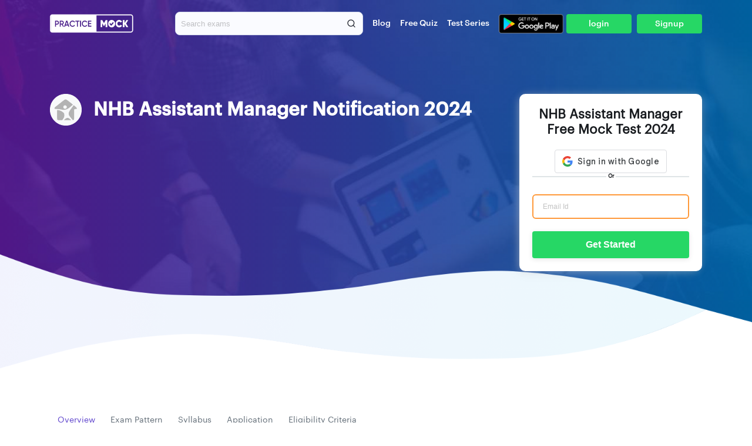

--- FILE ---
content_type: text/html; charset=UTF-8
request_url: https://www.practicemock.com/nhb-assistant-manager/?ref=bpffml_13
body_size: 18292
content:

<!DOCTYPE html>
<html lang="en">
    <head>
        <meta charset="utf-8">
        <link rel="canonical" href="https://www.practicemock.com/nhb-assistant-manager/" />
        <meta name="robots" content="noindex">
        <title>NHB Assistant Manager Notification 2024, Check All Update</title>
        <meta name="description" content="Know all details related to NHB recruitment notification including nos of vacancies, exam pattern &amp; other important details">
        <meta name="keywords" content="NHB Assistant Manager Notification 2024, NHB Assistant Manager Notification, NHB Assistant Manager 2024 Notification">
        <meta name="viewport" content="width=device-width, initial-scale=1.0">
        <link rel="stylesheet" href="/css/common.css?v=44">
        <link rel="stylesheet" href="/css/exam.css?v=39">
        <link href="/pricing/css/style.css?v=8" rel="stylesheet">
        <link rel="shortcut icon" href="/img/favicon.ico">

        <script>
            var allref = {"ref":"bpffml_13"};
        </script>        

        <script charset="UTF-8" src="//web.webpushs.com/js/push/7316991a5d26816cda1c487a7292d0d1_1.js" async></script>

<script>
  !function(f,b,e,v,n,t,s)
  {if(f.fbq)return;n=f.fbq=function(){n.callMethod?
  n.callMethod.apply(n,arguments):n.queue.push(arguments)};
  if(!f._fbq)f._fbq=n;n.push=n;n.loaded=!0;n.version='2.0';
  n.queue=[];t=b.createElement(e);t.async=!0;
  t.src=v;s=b.getElementsByTagName(e)[0];
  s.parentNode.insertBefore(t,s)}(window, document,'script',
  'https://connect.facebook.net/en_US/fbevents.js');
  fbq('init', '1294066614440443');
  fbq('track', 'PageView');
</script>

<link rel="manifest" href="/manifest.json" />
<!-- common schema -->
<script type="application/ld+json">
 {
        "@context": "http://schema.org",
        "@graph": [
            {
                "@type": "Organization",
                "name" : "PracticeMock",
                "url": "https://www.practicemock.com",
                "sameAs": [
                    "https://www.facebook.com/practicemock",
                    "https://twitter.com/practicemock",
                    "https://www.instagram.com/practicemock/",
                    "https://in.linkedin.com/company/practice-mock-edtech-pvt.-ltd."
                ]
            },
            {
                "@type": "Corporation",
                "name" : "PracticeMock",
                "url": "https://www.practicemock.com",
                "logo": "https://www.practicemock.com/static/images/logo.svg",
                "description": "A Comprehensive Online Platform for Major Bank, Railway, SSC & Insurance Exams! Get Free Mocks on the Latest Pattern.",
                "contactPoint": [
                    {
                        "@type": "ContactPoint",
                        "telephone": "+91-11-49032737",
                        "contactType": "customer service"
                    },
                    {
                        "@type": "ContactPoint",
                        "telephone": "+91-11-49032737",
                        "contactType": "technical support"
                     }
                 ],
                "address": [
                    {
                        "@type": "PostalAddress",
                        "addressCountry":"IN",
                        "addressLocality": "Prashant Vihar, New Delhi",
                        "addressRegion": "Delhi",
                        "postalCode" : "110085",
                        "streetAddress": "A-1/14, Third Floor"
                    }
                ]
            }
        ]
    }
</script>
<script type="application/ld+json">
{
    "@context": "https://schema.org",
    "@type": "WebSite",
    "name": "PracticeMock",
    "url": "https://www.practicemock.com"
}
</script>
<!-- common schema -->
<!-- page schema -->
<script type="application/ld+json">
{
        "@graph": [{
            "@context": "https://schema.org/",
            "@type": "Product",
            "name": "NHB Assistant Manager Mock Test, NHB Assistant Manager Free quizzes, NHB Assistant Manager PDF course, NHB Assistant Manager Video course, NHB Assistant Manager Online Preparation, NHB Assistant Manager Free Preparation Resources",
            "image": "https://www.practicemock.com/static/images/logo.svg",
            "description": "Know all details related to NHB recruitment notification including nos of vacancies, exam pattern &amp; other important details",
            "brand": {"@type": "Brand", "name": "NHB Assistant Manager"},
            "productid": "NA",
            "sku": "NA",
            "mpn": "NA",
            "aggregateRating": {
                "@type": "AggregateRating",
                "ratingValue": 4.8,
                "reviewCount": 416749
            },
            "offers": {
                "@type": "Offer",
                "availability": "https://schema.org/InStock",
                "price": "249",
                "priceCurrency": "INR",
                "priceValidUntil":"2023-01-31",
                "url":"https://www.practicemock.com/nhb-assistant-manager/"
            },
            "review": [{
                "@type": "Review",
                "reviewBody": "It's a very good application for practicing different types of questions. Mocks level are quite same with the original exam level. I am satisfied. Keep it up and thank you for being a part of my journey",
                "author": {
                    "@type": "Person",
                    "name": "ARNOB KUMAR DE",
                    "image": "https://play-lh.googleusercontent.com/a-/AOh14GitgJRGoJ0ljmQ_88EWNo3XlBXnMIImYUYSu4nJ=w48-h48-n"
                }
            }, {
                "@type": "Review",
                 "reviewBody": "Practice mock is one of the best platforms in india. The test series are built as same as the actual exam papers. They really helped me with the SSC CGL exam.",
                "author": {
                    "@type": "Person",
                    "name": "Kushal Jha",
                    "image": "https://play-lh.googleusercontent.com/a-/AOh14GjwLT8PjciG6nwgTILrnHqG6kBgEaANfU-w2GQv=w48-h48-n"
                }
            }]
        }]
}
</script>
<!-- FAQ schema -->
<script type="application/ld+json">{"@context": "https://schema.org","@type": "FAQPage","mainEntity": [{"@type": "Question","name": "What is the selection process for the NHB Assistant Manager Exam?","acceptedAnswer": {"@type": "Answer","text": "<p>There will be a Written examination followed by an interview.</p>"}},{"@type": "Question","name": "How much time will be allotted to complete the NHB Assistant Manager Examination?","acceptedAnswer": {"@type": "Answer","text": "<p>3 hours will be given to complete the NHB Assistant Manager Examination.</p>"}},{"@type": "Question","name": "What is the nature of the NHB Assistant Manager Examination?","acceptedAnswer": {"@type": "Answer","text": "<p>The NHB Assistant Manager Examination will be both objective as well as descriptive in type.</p>"}}]}</script><!-- one tap -->
<!-- Google Tag Manager -->
<script>(function(w,d,s,l,i){w[l]=w[l]||[];w[l].push({'gtm.start':
new Date().getTime(),event:'gtm.js'});var f=d.getElementsByTagName(s)[0],
j=d.createElement(s),dl=l!='dataLayer'?'&l='+l:'';j.async=true;j.src=
'https://www.googletagmanager.com/gtm.js?id='+i+dl;f.parentNode.insertBefore(j,f);
})(window,document,'script','dataLayer','GTM-KC8SWDZ');</script>
<!-- End Google Tag Manager -->


<!-- one tap -->
<script src="https://accounts.google.com/gsi/client" async defer></script>
<script>
  var boxurl = "";
  function handleCredentialResponse(CredentialResponse) {
      $(".wrapper").hide();
      $(".wrapper1").hide();
      $("#oti-page").show(); 
      var idtoken = CredentialResponse.credential;
      var params = {};
      params['idtoken'] = idtoken;
      params['c'] = 'nhb-assistant-manager';
      params['r'] = 'bpffml_13';
      params['nexturl'] = 'https://s1.practicemock.com/exams/?c=nhb24&i=banking';

     if(boxurl != ""){
        params['nexturl'] = boxurl;
     }

      $.post('/cgi/glogin.cgi', params, function(data){
              var result = data.trim();
              [cookiestr, newreg, pmem, pmmo, pmna] = result.split("##")
              document.cookie = cookiestr;
              document.cookie = pmem;
              document.cookie = pmmo;
              document.cookie = pmna;
              if(newreg == '1'){
                  window.location = '/addmobile?next=https%3A%2F%2Fs1.practicemock.com%2Fexams%2F%3Fc%3Dnhb24%26i%3Dbanking';
              }else if (newreg == '0'){
                  window.location = params['nexturl'];
              }else
              {
                  alert('Please try again');
                  $("#oti-page").hide(); 
                  $(".wrapper").show();
                  $(".wrapper1").show();
                  
              }

        });
}
  </script>
<style>
.sec-info{
    position: relative;
}
.sec-info .card-container{
    display: flex;
    flex-direction: row;
    gap: 45px;
    flex-wrap: wrap;
}
.sec-info .card-container .card{
    display: flex;
    flex-direction: column;
    gap: 10px;
}
.sec-info .card-container .card2{
    flex-direction: row;
    align-items: center;
}
.sec-info .card-container .card2 .img-bx{
    display: flex;
    width: 50px;
    background: #6248CE33;;
    height: 50px;
    justify-content: center;
    align-items: center;
    border-radius: 50%;
}
.sec-info .card-container .card2 .img-bx img{
    width:25px;
}
.sec-info .card-container .card .txt-sub{
    color: #272727;
    font-size: 20px;
    font-style: normal;
    font-weight: 600;
}
.sec-info .card-container .card .txt-main{
    color: #272727;
    font-size: 16px;
    font-style: normal;
    font-weight: 400;
    max-width: 245px;
}
</style>

    </head>
    
    <body>
        <div class="wrapper"><!-- wrapper -->
            <!-- Google Tag Manager (noscript) -->
<noscript><iframe src="https://www.googletagmanager.com/ns.html?id=GTM-KC8SWDZ"
height="0" width="0" style="display:none;visibility:hidden"></iframe></noscript>
<!-- End Google Tag Manager (noscript) -->


<header id="nav" class="header">
            <div class="container"><!-- container -->
                <div class="header-container">
                <div class="header-inner"><!-- header inner -->
                    <div class="col">
                        <a class="ic-hamburger visible-xs" id="ic-hamburger"><img src="/img/menu-white.svg" alt=""/></a>
                        <a class="logo" href="/"><img src="/img/logo-white.svg" alt=""/></a>
                    </div>
                    <div class="col sec-search" id="sec-search" >
                        <div class="search-group">
                            <form autocomplete="off" action="javascript:void(0)"><input class="input input-search" id="input-search" type="search" placeholder="Search exams" autocomplete="off"></form>
                            <span class="ic-search"><img src="/img/search.svg" alt=""></span>
                            <div class="obsearch-results-blk" id="obsearch-results-blk">
                                <div class="obsearch-results-blk-inner">
                                   <div id="obsuggested-search-list">
                                        <p style=" font-weight: 700; ">Exams</p>
                                        <div class="search-items">
                                            <a href="/sbi-po-test-series/">SBI PO</a>
                                            <a href="/ibps-po-test-series/">IBPS PO</a>
                                            <a href="/ibps-rrb-officer-test-series/">IBPS RRB PO</a>
                                        </div>
                                    </div>
                                   <div id="obrelated-search-list">
                                   </div>
                                </div>
                            </div> 
                        </div>
                        
                    </div>

                    <div class="col top-menu-cateogires">
                        <div class="menuitems">
                            <a class="mitem" href="https://www.practicemock.com/blog/" target="_blank">Blog</a>
                            <a class="mitem btn-showloginregister1" data-url="https://s1.practicemock.com/exams/?c=topicqapre&i=banking">Free Quiz</a>
                                                            <a class="mitem show-leftmenu" href="#">Test Series</a>
                                                        <a class="mitem playstore-blk" href="https://play.google.com/store/apps/details?id=com.practicemock.practicemock"><span class="ic-playstore"><img src="/img/playstore.svg" alt=""></span></a>
                        </div>
                    </div>

                </div><!-- header inner -->
                <span class="mob-ic-search hide" id="mob-ic-search"><img src="/img/search.svg" alt=""></span>
                <button type="button" class="loginsignup" id="btn-loginsignup">Signup</button>
                <button type="button" class="loginsignup btn-showloginform">login</button>

                </div>
            </div><!-- container -->
        </header>
        <div class="dmenu-group" id="dmenu-group"><span class="dmenu-close" id="dmenu-close"><img src="/img/close-white.svg" alt=""></span><div class="dmenu-title"><span class="dmenu-back" id="dmenu-back"><img src="/img/arrow-left.svg" alt=""></span><a href="/" class="logo"><img src="/img/logo.svg" alt=""></a></div><div class="dmenu-content"><div class="dmenu-main-content" id="dmenu-main-conetnt"><div class="dmenu-header dmenu-main-header" id="dmenu-main-header-1"><span><img src="/img/ic-mocktests.svg" alt=""></span>Mock Tests</div><ul class="dmenu-items dmenu-catitems" id="dmenu-catitems-1"><li class="dmenu-item dmenu-catitem" id="dmenu-catitem-1-1">Banking &amp; Insurance<span class="dmenu-rarrow"><img src="/img/rightarrow.svg" alt=""></span></li><li class="dmenu-item dmenu-catitem" id="dmenu-catitem-1-2">Regulatory<span class="dmenu-rarrow"><img src="/img/rightarrow.svg" alt=""></span></li><li class="dmenu-item dmenu-catitem" id="dmenu-catitem-1-3">SSC/Railway Exams<span class="dmenu-rarrow"><img src="/img/rightarrow.svg" alt=""></span></li><li class="dmenu-item dmenu-catitem" id="dmenu-catitem-1-4">Agriculture Exams<span class="dmenu-rarrow"><img src="/img/rightarrow.svg" alt=""></span></li><li class="dmenu-item dmenu-catitem" id="dmenu-catitem-1-5">Punjab Exams<span class="dmenu-rarrow"><img src="/img/rightarrow.svg" alt=""></span></li><li class="dmenu-item dmenu-catitem" id="dmenu-catitem-1-6">AAI Exams<span class="dmenu-rarrow"><img src="/img/rightarrow.svg" alt=""></span></li><li class="dmenu-item dmenu-catitem" id="dmenu-catitem-1-7">UPSC<span class="dmenu-rarrow"><img src="/img/rightarrow.svg" alt=""></span></li><li class="dmenu-item dmenu-catitem" id="dmenu-catitem-1-8">State Exams<span class="dmenu-rarrow"><img src="/img/rightarrow.svg" alt=""></span></li><li class="dmenu-item dmenu-catitem" id="dmenu-catitem-1-9">Engineering Exams<span class="dmenu-rarrow"><img src="/img/rightarrow.svg" alt=""></span></li><li class="dmenu-item dmenu-catitem" id="dmenu-catitem-1-10">Defence Exams<span class="dmenu-rarrow"><img src="/img/rightarrow.svg" alt=""></span></li><li class="dmenu-item dmenu-catitem" id="dmenu-catitem-1-11">MBA Exams<span class="dmenu-rarrow"><img src="/img/rightarrow.svg" alt=""></span></li></ul><div class="dmenu-header dmenu-main-header" id="dmenu-main-header-2"><span><img src="/img/ic_category.svg" alt=""></span>Category</div><ul class="dmenu-items dmenu-catitems" id="dmenu-catitems-2"><li class="dmenu-item dmenu-catitem" id="dmenu-catitem-2-1">Banking &amp; Insurance<span class="dmenu-rarrow"><img src="/img/rightarrow.svg" alt=""></span></li><li class="dmenu-item dmenu-catitem" id="dmenu-catitem-2-2">Regulatory<span class="dmenu-rarrow"><img src="/img/rightarrow.svg" alt=""></span></li><li class="dmenu-item dmenu-catitem" id="dmenu-catitem-2-3">SSC/Railway Exams<span class="dmenu-rarrow"><img src="/img/rightarrow.svg" alt=""></span></li><li class="dmenu-item dmenu-catitem" id="dmenu-catitem-2-4">Agriculture Exams<span class="dmenu-rarrow"><img src="/img/rightarrow.svg" alt=""></span></li><li class="dmenu-item dmenu-catitem" id="dmenu-catitem-2-5">Punjab Exams<span class="dmenu-rarrow"><img src="/img/rightarrow.svg" alt=""></span></li><li class="dmenu-item dmenu-catitem" id="dmenu-catitem-2-6">AAI Exams<span class="dmenu-rarrow"><img src="/img/rightarrow.svg" alt=""></span></li><li class="dmenu-item dmenu-catitem" id="dmenu-catitem-2-7">UPSC<span class="dmenu-rarrow"><img src="/img/rightarrow.svg" alt=""></span></li><li class="dmenu-item dmenu-catitem" id="dmenu-catitem-2-8">State Exams<span class="dmenu-rarrow"><img src="/img/rightarrow.svg" alt=""></span></li><li class="dmenu-item dmenu-catitem" id="dmenu-catitem-2-9">Engineering Exams<span class="dmenu-rarrow"><img src="/img/rightarrow.svg" alt=""></span></li><li class="dmenu-item dmenu-catitem" id="dmenu-catitem-2-10">Defence Exams<span class="dmenu-rarrow"><img src="/img/rightarrow.svg" alt=""></span></li><li class="dmenu-item dmenu-catitem" id="dmenu-catitem-2-11">MBA Exams<span class="dmenu-rarrow"><img src="/img/rightarrow.svg" alt=""></span></li></ul></div><div class="dmenu-sub-content" id="dmenu-sub-content"><div class="dmenu-subitems" id="dmenu-subitems-1-1"><div class="dmenu-header dmenu-sub-header">Banking &amp; Insurance</div><div class="dmenu-items"><a href="/ibps-po-interview-course/" class="dmenu-item">IBPS PO Interview Course</a><a href="/descriptive-writing-test/" class="dmenu-item">Descriptive Writing Test </a><a href="/ibps-rrb-officer-test-series/" class="dmenu-item">IBPS RRB PO</a><a href="/ibps-rrb-assistant-test-series/" class="dmenu-item">IBPS RRB Clerk</a><a href="/ibps-po-test-series/" class="dmenu-item">IBPS PO</a><a href="/ibps-clerk-test-series/" class="dmenu-item">IBPS Clerk</a><a href="/oicl-ao-test-series/" class="dmenu-item">OICL AO 2025</a><a href="/sbi-po-test-series/" class="dmenu-item">SBI PO</a><a href="/sbi-clerk-test-series/" class="dmenu-item">SBI Clerk</a><a href="/oicl-assistant-mock-test/" class="dmenu-item">OICL AO</a><a href="/ibps-so-test-series/" class="dmenu-item">IBPS SO</a><a href="/rbi-assistant-test-series/" class="dmenu-item">RBI Assistant</a><a href="/lic-aao-test-series/" class="dmenu-item">LIC AAO</a><a href="/niacl-ao-test-series/" class="dmenu-item">NIACL AO</a><a href="/uiic-ao-test-series/" class="dmenu-item">UIIC AO</a><a href="/banking-live-tests-test-series/" class="dmenu-item">Banking Live Tests</a><a href="/nicl-ao-test-series/" class="dmenu-item">NICL AO</a><a href="/niacl-assistant-test-series/" class="dmenu-item">NIACL Assistant</a><a href="/uiic-assistant-test-series/" class="dmenu-item">UIIC Assistant</a><a href="/sbi-cbo-test-series/" class="dmenu-item">SBI CBO</a><a href="/idbi-jam-pgdbf-test-series/" class="dmenu-item">IDBI JAM PGDBF</a><a href="/gic-assistant-manager-test-series/" class="dmenu-item">GIC Assistant Manager</a><a href="/idbi-jam-test-series/" class="dmenu-item">IDBI JAM</a><a href="/idbi-eso-test-series/" class="dmenu-item">IDBI ESO</a><a href="/sbi-apprentice-test-series/" class="dmenu-item">SBI Apprentice</a><a href="/boi-pgdbf-po-test-series/" class="dmenu-item">BOI PGDBF PO</a><a href="/nainital-bank-po-test-series/" class="dmenu-item">Nainital Bank PO</a><a href="/nainital-bank-clerk-test-series/" class="dmenu-item">Nainital Bank Clerk</a><a href="/oscb-assistant-manager-test-series/" class="dmenu-item">OSCB Assistant Manager Grade-II</a><a href="/oscb-banking-assistant-test-series/" class="dmenu-item">OSCB Banking Assistant Grade-II</a><a href="/nhb-assistant-manager-test-series/" class="dmenu-item">NHB Assistant Manager</a><a href="/idbi-executive-test-series/" class="dmenu-item">IDBI Executive</a><a href="/idbi-assistant-manager-test-series/" class="dmenu-item">IDBI Assistant Manager</a><a href="/idbi-pgdbf-assistant-manager-test-series/" class="dmenu-item">IDBI Assistant PGDBF Manager</a><a href="/ecgc-po-test-series/" class="dmenu-item">ECGC PO</a><a href="/esic-udc-test-series/" class="dmenu-item">ESIC UDC</a><a href="/esic-mts-test-series/" class="dmenu-item">ESIC MTS</a><a href="/esic-sso-test-series/" class="dmenu-item">ESIC SSO</a><a href="/karnataka-bank-clerk-test-series/" class="dmenu-item">Karnataka Bank Clerk</a><a href="/lic-hfl-assistant-test-series/" class="dmenu-item">LIC HFL Assistant</a><a href="/lic-hfl-assistant-manager-test-series/" class="dmenu-item">LIC HFL Assistant Manager</a><a href="/lic-ado-test-series/" class="dmenu-item">LIC ADO</a><a href="/fci-manager-test-series/" class="dmenu-item">FCI Manager</a><a href="/fci-assistant-grade-3-test-series/" class="dmenu-item">FCI Assistant Grade 3</a><a href="/nabard-da-test-series/" class="dmenu-item">NABARD DA</a><a href="/karnataka-bank-po-test-series/" class="dmenu-item">Karnataka Bank PO</a><a href="/epfo-ssa-test-series/" class="dmenu-item">EPFO SSA</a><a href="/epfo-stenographer-test-series/" class="dmenu-item">EPFO Stenographer</a></div></div><div class="dmenu-subitems" id="dmenu-subitems-1-2"><div class="dmenu-header dmenu-sub-header">Regulatory</div><div class="dmenu-items"><a href="/nps-grade-a-test-series/" class="dmenu-item">NPS Grade A</a><a href="/csir-so-aso-test-series/" class="dmenu-item">CSIR SO/ASO</a><a href="/rbi-grade-b-test-series/" class="dmenu-item">RBI Grade B</a><a href="/irdai-assistant-manager-test-series/" class="dmenu-item">IRDAI Assistant Manager</a><a href="/nabard-grade-a-b-test-series/" class="dmenu-item">NABARD Grade A &amp; B</a><a href="/sebi-grade-a-test-series/" class="dmenu-item">SEBI Grade A</a><a href="/sidbi-grade-a-test-series/" class="dmenu-item">SIDBI Grade A</a><a href="/pfrda-grade-a-test-series/" class="dmenu-item">PFRDA Grade A</a><a href="/ifsca-grade-a-test-series/" class="dmenu-item">IFSCA Grade A</a></div></div><div class="dmenu-subitems" id="dmenu-subitems-1-3"><div class="dmenu-header dmenu-sub-header">SSC/Railway Exams</div><div class="dmenu-items"><a href="/ssc-live-tests-test-series/" class="dmenu-item">SSC Live Tests (Target 2025)</a><a href="/ssc-selection-post-mock-test/" class="dmenu-item">SSC Selection Post</a><a href="/rrb-alp-test-series/" class="dmenu-item">RRB ALP</a><a href="/ib-sa-mts-test-series/" class="dmenu-item">IB SA & MTS</a><a href="/delhi-police-constable-executive-test-series/" class="dmenu-item">Delhi Police Constable Executive</a><a href="/ssc-chsl-test-series/" class="dmenu-item">SSC CHSL</a><a href="/ignou-jat-test-series/" class="dmenu-item">IGNOU JAT</a><a href="/ssc-mts-test-series/" class="dmenu-item">SSC MTS</a><a href="/ssc-cgl-test-series/" class="dmenu-item">SSC CGL</a><a href="/delhi-police-head-constable-awo-test-series/" class="dmenu-item">Delhi Police Head Constable AWO/TPO</a><a href="/ib-acio-test-series/" class="dmenu-item">IB ACIO</a><a href="/ssc-gd-constable-test-series/" class="dmenu-item">SSC GD Constable</a><a href="/ssc-cpo-test-series/" class="dmenu-item">SSC CPO</a><a href="/ssc-stenographer-test-series/" class="dmenu-item">SSC Stenographer</a><a href="/delhi-police-head-constable-test-series/" class="dmenu-item">Delhi Police Head Constable</a><a href="/railway-rrb-ntpc-test-series/" class="dmenu-item">Railways RRB NTPC</a><a href="/rrb-group-d-test-series/" class="dmenu-item">RRB Group D</a><a href="/crpf-asi-test-series/" class="dmenu-item">CRPF ASI/HCM</a><a href="/ib-security-assistant-test-series/" class="dmenu-item">IB SA/Exe & MTS</a></div></div><div class="dmenu-subitems" id="dmenu-subitems-1-4"><div class="dmenu-header dmenu-sub-header">Agriculture Exams</div><div class="dmenu-items"><a href="/icar-iari-assistant-test-series/" class="dmenu-item">ICAR IARI Assistant</a></div></div><div class="dmenu-subitems" id="dmenu-subitems-1-5"><div class="dmenu-header dmenu-sub-header">Punjab Exams</div><div class="dmenu-items"><a href="/punjab-state-cooperative-bank-test-series/" class="dmenu-item">Punjab State Cooperative Bank</a></div></div><div class="dmenu-subitems" id="dmenu-subitems-1-6"><div class="dmenu-header dmenu-sub-header">AAI Exams</div><div class="dmenu-items"><a href="/aai-je-atc-test-series/" class="dmenu-item">AAI JE ATC</a></div></div><div class="dmenu-subitems" id="dmenu-subitems-1-7"><div class="dmenu-header dmenu-sub-header">UPSC</div><div class="dmenu-items"><a href="/epfo-pa-test-series/" class="dmenu-item">EPFO PA</a><a href="/upsc-csat-test-series/" class="dmenu-item">UPSC CSAT</a><a href="/epfo-apfc-test-series/" class="dmenu-item">EPFO APFC</a><a href="/epfo-eo-test-series/" class="dmenu-item">EPFO EO</a></div></div><div class="dmenu-subitems" id="dmenu-subitems-1-8"><div class="dmenu-header dmenu-sub-header">State Exams</div><div class="dmenu-items"><a href="/uppsc-aps-test-series/" class="dmenu-item">UPPSC APS</a><a href="/upsssc-vdo-test-series/" class="dmenu-item">UPSSSC VDO</a><a href="/upsssc-pet-test-series/" class="dmenu-item">UPSSSC PET</a><a href="/bssc-inter-level-test-series/" class="dmenu-item">BSSC Inter Level</a></div></div><div class="dmenu-subitems" id="dmenu-subitems-1-9"><div class="dmenu-header dmenu-sub-header">Engineering Exams</div><div class="dmenu-items"><a href="/jssc-je-civil-test-series/" class="dmenu-item">JSSC JE (Civil)</a><a href="/gate-civil-engineering-test-series/" class="dmenu-item">GATE Civil Engineering</a><a href="/gate-mechanical-engineering-test-series/" class="dmenu-item">GATE Mechanical Engineering</a><a href="/rrb-je-test-series/" class="dmenu-item">RRB JE (ME/CE)</a><a href="/ssc-je-ce-test-series/" class="dmenu-item">SSC JE (CE)</a><a href="/ssc-je-me-test-series/" class="dmenu-item">SSC JE (ME)</a><a href="/isro-scientist-engineer-mechanical-test-series/" class="dmenu-item">ISRO Scientist/Engineer (Mechanical)</a><a href="/rsmssb-je-test-series/" class="dmenu-item">RSMSSB JE</a><a href="/dda-je-civil-test-series/" class="dmenu-item">DDA JE (Civil)</a></div></div><div class="dmenu-subitems" id="dmenu-subitems-1-10"><div class="dmenu-header dmenu-sub-header">Defence Exams</div><div class="dmenu-items"><a href="/afcat-test-series/" class="dmenu-item">AFCAT</a><a href="/cds-test-series/" class="dmenu-item">CDS-I</a></div></div><div class="dmenu-subitems" id="dmenu-subitems-1-11"><div class="dmenu-header dmenu-sub-header">MBA Exams</div><div class="dmenu-items"><a href="/cat-test-series/" class="dmenu-item">CAT</a><a href="/snap-test-series/" class="dmenu-item">SNAP</a></div></div><div class="dmenu-subitems" id="dmenu-subitems-2-1"><div class="dmenu-header dmenu-sub-header">Banking &amp; Insurance</div><div class="dmenu-items"><a href="/ibps-rrb-officer/" class="dmenu-item">IBPS RRB PO</a><a href="/rrb-clerk-notification/" class="dmenu-item">IBPS RRB Clerk</a><a href="/ibps-po/" class="dmenu-item">IBPS PO</a><a href="/ibps-clerk/" class="dmenu-item">IBPS Clerk</a><a href="/sbi-po/" class="dmenu-item">SBI PO</a><a href="/sbi-clerk/" class="dmenu-item">SBI Clerk</a><a href="/ibps-so/" class="dmenu-item">IBPS SO</a><a href="/rbi-assistant/" class="dmenu-item">RBI Assistant</a><a href="/lic-aao/" class="dmenu-item">LIC AAO</a><a href="/nicl-ao/" class="dmenu-item">NICL AO</a><a href="/uiic-ao/" class="dmenu-item">UIIC AO</a><a href="/banking-live-tests/" class="dmenu-item">Banking Live Test</a><a href="/banking-video-course/" class="dmenu-item">Banking Video Course</a><a href="/complete-banking-pdf-course/" class="dmenu-item">Complete Banking PDF Course</a><a href="/ibps-po-interview/" class="dmenu-item">IBPS PO Interview</a><a href="/sbi-po-interview/" class="dmenu-item">SBI PO Interview</a><a href="/niacl-ao/" class="dmenu-item">NIACL AO</a><a href="/niacl-assistant/" class="dmenu-item">NIACL Assistant</a><a href="/uiic-assistant/" class="dmenu-item">UIIC Assistant</a><a href="/sbi-cbo/" class="dmenu-item">SBI CBO</a><a href="/idbi-jam-pgdbf/" class="dmenu-item">IDBI JAM PGDBF</a><a href="/gic-assistant-manager/" class="dmenu-item">GIC Assistant Manager</a><a href="/idbi-jam/" class="dmenu-item">IDBI JAM</a><a href="/idbi-eso/" class="dmenu-item">IDBI ESO</a><a href="/sbi-apprentice/" class="dmenu-item">SBI Apprentice</a><a href="/boi-pgdbf-po/" class="dmenu-item">BOI PGDBF PO</a><a href="/nainital-bank-po/" class="dmenu-item">Nainital Bank PO</a><a href="/nainital-bank-clerk/" class="dmenu-item">Nainital Bank Clerk</a><a href="/oscb-assistant-manager/" class="dmenu-item">OSCB Assistant Manager Grade-II</a><a href="/oscb-banking-assistant/" class="dmenu-item">OSCB Banking Assistant Grade-II</a><a href="/nhb-assistant-manager/" class="dmenu-item">NHB Assistant Manager</a><a href="/idbi-executive/" class="dmenu-item">IDBI Executive</a><a href="/idbi-assistant-manager/" class="dmenu-item">IDBI Assistant Manager</a><a href="/ecgc-po/" class="dmenu-item">ECGC PO</a><a href="/esic-sso/" class="dmenu-item">ESIC SSO</a><a href="/esic-udc/" class="dmenu-item">ESIC UDC</a><a href="/esic-mts/" class="dmenu-item">ESIC MTS</a><a href="/karnataka-bank-clerk/" class="dmenu-item">Karnataka Bank Clerk</a><a href="/lic-hfl-assistant/" class="dmenu-item">LIC HFL Assistant</a><a href="/lic-hfl-assistant-manager/" class="dmenu-item">LIC HFL Assistant Manager</a><a href="/lic-ado/" class="dmenu-item">LIC ADO</a><a href="/fci-manager/" class="dmenu-item">FCI Manager</a><a href="/fci-assistant-grade-3/" class="dmenu-item">FCI Assistant Grade 3</a><a href="/nabard-da/" class="dmenu-item">NABARD DA</a><a href="/karnataka-bank-po/" class="dmenu-item">Karnataka Bank PO</a><a href="/epfo-ssa/" class="dmenu-item">EPFO SSA</a><a href="/epfo-stenographer/" class="dmenu-item">EPFO Stenographer</a></div></div><div class="dmenu-subitems" id="dmenu-subitems-2-2"><div class="dmenu-header dmenu-sub-header">Regulatory</div><div class="dmenu-items"><a href="/rbi-grade-b-course/" class="dmenu-item">RBI Grade B Foundation Course</a><a href="/csir-so-aso/" class="dmenu-item">CSIR SO/ASO</a><a href="/rbi-grade-b-notification/" class="dmenu-item">RBI Grade B</a><a href="/irdai-assistant-manager/" class="dmenu-item">IRDAI Assistant Manager</a><a href="/pib/" class="dmenu-item">PIB</a><a href="/nabard-grade-a-b/" class="dmenu-item">NABARD Grade A &amp; B</a><a href="/sebi-grade-a/" class="dmenu-item">SEBI Grade A</a><a href="/sidbi-grade-a/" class="dmenu-item">SIDBI Grade A</a><a href="/pfrda-grade-a/" class="dmenu-item">PFRDA Grade A</a><a href="/ifsca-grade-a/" class="dmenu-item">IFSCA Grade A</a></div></div><div class="dmenu-subitems" id="dmenu-subitems-2-3"><div class="dmenu-header dmenu-sub-header">SSC/Railway Exams</div><div class="dmenu-items"><a href="/ssc-live-tests/" class="dmenu-item">SSC Live Tests (Target 2024)</a><a href="/rrb-alp/" class="dmenu-item">RRB ALP</a><a href="/ib-sa-mts/" class="dmenu-item">IB SA & MTS</a><a href="/delhi-police-constable-executive/" class="dmenu-item">Delhi Police Constable Executive</a><a href="/ssc-computer-pdf-course/" class="dmenu-item">SSC Computer Proficiency PDF</a><a href="/ssc-chsl/" class="dmenu-item">SSC CHSL</a><a href="/ignou-jat/" class="dmenu-item">IGNOU JAT</a><a href="/ssc-mts/" class="dmenu-item">SSC MTS</a><a href="/ssc-cgl/" class="dmenu-item">SSC CGL</a><a href="/delhi-police-head-constable-awo/" class="dmenu-item">Delhi Police Head Constable AWO/TPO</a><a href="/ib-acio/" class="dmenu-item">IB ACIO</a><a href="/ssc-gd-constable/" class="dmenu-item">SSC GD Constable</a><a href="/ssc-cpo/" class="dmenu-item">SSC CPO</a><a href="/ssc-stenographer/" class="dmenu-item">SSC Stenographer</a><a href="/delhi-police-head-constable/" class="dmenu-item">Delhi Police Head Constable</a><a href="/railway-rrb-ntpc/" class="dmenu-item">Railways RRB NTPC</a><a href="/rrb-group-d/" class="dmenu-item">RRB Group D</a><a href="/crpf-asi/" class="dmenu-item">CRPF ASI/HCM</a><a href="/ib-security-assistant/" class="dmenu-item">IB SA/Exe & MTS</a></div></div><div class="dmenu-subitems" id="dmenu-subitems-2-4"><div class="dmenu-header dmenu-sub-header">Agriculture Exams</div><div class="dmenu-items"><a href="/icar-iari-assistant/" class="dmenu-item">ICAR IARI Assistant</a></div></div><div class="dmenu-subitems" id="dmenu-subitems-2-5"><div class="dmenu-header dmenu-sub-header">Punjab Exams</div><div class="dmenu-items"><a href="/punjab-state-cooperative-bank/" class="dmenu-item">Punjab State Cooperative Bank</a></div></div><div class="dmenu-subitems" id="dmenu-subitems-2-6"><div class="dmenu-header dmenu-sub-header">AAI Exams</div><div class="dmenu-items"><a href="/aai-je-atc/" class="dmenu-item">AAI JE ATC</a></div></div><div class="dmenu-subitems" id="dmenu-subitems-2-7"><div class="dmenu-header dmenu-sub-header">UPSC</div><div class="dmenu-items"><a href="/epfo-pa/" class="dmenu-item">EPFO PA</a><a href="/upsc-csat/" class="dmenu-item">UPSC CSAT</a><a href="/epfo-apfc/" class="dmenu-item">EPFO APFC</a><a href="/epfo-eo/" class="dmenu-item">EPFO EO</a></div></div><div class="dmenu-subitems" id="dmenu-subitems-2-8"><div class="dmenu-header dmenu-sub-header">State Exams</div><div class="dmenu-items"><a href="/uppsc-aps/" class="dmenu-item">UPPSC APS</a><a href="/upsssc-vdo/" class="dmenu-item">UPSSSC VDO</a><a href="/upsssc-pet/" class="dmenu-item">UPSSSC PET</a><a href="/bssc-inter-level/" class="dmenu-item">BSSC Inter Level</a></div></div><div class="dmenu-subitems" id="dmenu-subitems-2-9"><div class="dmenu-header dmenu-sub-header">Engineering Exams</div><div class="dmenu-items"><a href="/jssc-je-civil/" class="dmenu-item">JSSC JE (Civil)</a><a href="/gate-civil-engineering/" class="dmenu-item">GATE Civil Engineering</a><a href="/gate-mechanical-engineering/" class="dmenu-item">GATE Mechanical Engineering</a><a href="/rrb-je/" class="dmenu-item">RRB JE (ME/CE)</a><a href="/ssc-je-ce/" class="dmenu-item">SSC JE (CE)</a><a href="/ssc-je-me/" class="dmenu-item">SSC JE (ME)</a><a href="/isro-scientist-engineer-mechanical/" class="dmenu-item">ISRO Scientist/Engineer (Mechanical)</a><a href="/rsmssb-je/" class="dmenu-item">RSMSSB JE</a><a href="/dda-je-civil/" class="dmenu-item">DDA JE (Civil)</a></div></div><div class="dmenu-subitems" id="dmenu-subitems-2-10"><div class="dmenu-header dmenu-sub-header">Defence Exams</div><div class="dmenu-items"><a href="/afcat/" class="dmenu-item">AFCAT</a><a href="/cds/" class="dmenu-item">CDS-I</a></div></div><div class="dmenu-subitems" id="dmenu-subitems-2-11"><div class="dmenu-header dmenu-sub-header">MBA Exams</div><div class="dmenu-items"><a href="/cat/" class="dmenu-item">CAT</a><a href="/snap/" class="dmenu-item">SNAP</a></div></div></div></div></div><div class="dmenu-backgroud" id="dmenu-background"></div>           
            <!-- home -->
            <section class="sec-exam-home sec-bg-img1" id="sec-exam-home"> 
                <div class="img-opacity"></div>
                <div class="bg-img1-padd">
                    <div class="container">
                        <div class="home-blk">
                            <div class="home-blk-inner">
                                <div class="card">
                                <span class="ic-exam"><img src="https://www.practicemock.com/static/images/exams/nhb.png" alt=""></span>
                                    <h1 class="h136">NHB Assistant Manager Notification 2024</h1>
                                </div>
                                <div class="card"><!-- card -->
                                    <div class="try-free-blk">
                                        <h2>NHB Assistant Manager Free Mock Test 2024 </h2>
<div id="g_id_onload"
         data-client_id="488022455754-m9rdbmikkl55s02u3nau5b6nmuo7sfq7.apps.googleusercontent.com",
         data-callback="handleCredentialResponse">
    </div>
    <div class="g_id_signin" data-type="standard"></div>


                                         <div class="lr-divider">
                                            <span class="col dashed"></span>
                                            <span class="col txt">Or</span>
                                            <span class="col dashed"></span>
                                         </div>
                                        <label class="errormsg txt-red marb10 courseUp1"></label>
                                         <div class="formcontrol-group">
                                            <input type="email" autocomplete="off" name="uemail1" class="formcontrol" id="course-uemail1" required="" placeholder="Email Id">
                                         </div>
                                           <button type="button" class="btn btn-md2 btn-green btn-fullwidth" onclick="collectEmail()">Get Started</button>
                                    </div> 
                                </div><!-- card -->
                            </div>
                        </div>        
                     </div> 
                </div>
            </section>
            <div class="wave-shape">
		        <img src="/img/wave.png" alt="">
	        </div>
            <!--cye -->
            <!-- exam tabs -->
            <div class="sec-examdetails-tabs sec-bg-white">
                <div class="bg-white-padd">
                    <div class="container">
                        <div class="obtabs-outer">
                            <div class="obtabs-row-outer">
                                <div class="obtabs-row" id="obtabs-row">
                                                                        
                                        <a href="." class="btn btn-sm examtab-item" id="examtab-item-overview">
                                                                                    <span class="tab-text">Overview</span>
                                            <span class="tab-bor"></span>
                                        </a>
                                                                            <a href="exam-pattern" class="btn btn-sm examtab-item" id="examtab-item-exam-pattern">
                                                                                    <span class="tab-text">Exam Pattern</span>
                                            <span class="tab-bor"></span>
                                        </a>
                                                                            <a href="syllabus" class="btn btn-sm examtab-item" id="examtab-item-syllabus">
                                                                                    <span class="tab-text">Syllabus</span>
                                            <span class="tab-bor"></span>
                                        </a>
                                                                            <a href="application" class="btn btn-sm examtab-item" id="examtab-item-application">
                                                                                    <span class="tab-text">Application</span>
                                            <span class="tab-bor"></span>
                                        </a>
                                                                            <a href="eligibility-criteria" class="btn btn-sm examtab-item" id="examtab-item-eligibility-criteria">
                                                                                    <span class="tab-text">Eligibility Criteria</span>
                                            <span class="tab-bor"></span>
                                        </a>
                                                                    </div>
                            </div>
                            <span class="tabscrollarr ic-leftarrow" onclick="obtabscroll('left');"><img src="/img/bg-purple-larr.svg" alt=""></span><span class="tabscrollarr ic-rightarrow" onclick="obtabscroll('right');"><img src="/img/bg-purple-rarr.svg" alt=""></span>
                        </div>
                    </div>
                </div>
            </div>
            <!-- exam sec details -->
            <section class="sec-examdetails sec-bg-white" id="sec-examdetails">
                <div class="bg-white-padd">
                    <div class="container">
                        <div class="edcontent-group">
                            <div class="edcontent tpall">
                                <h2>About NHB Assistant Manager</h2><p>The National Housing Bank (NHB) is a statutory body, established in 1988, under an Act of Parliament, viz. the National Housing Bank Act, 1987 (53 of 1987). The mandate of NHB is to operate as a principal agency to promote housing finance institutions and to provide financial and other support to such institutions. NHB Recruitment is released to hire talented, committed and passionate candidates to fill up the Post of Assistant Managers in Junior Management Grade (Scale I).</p><h2>NHB Assistant Manager 2024 Notification</h2><p>NHB Assistant Manager notification for 2023 is now released. Details will be updated after the official notification is released.</p><h2>NHB Assistant Manager 2024 Important Dates</h2><div class="table-responsive"><table class="table edtable"><thead><tr><th>Stages</th><th>Exam Dates</th></tr></thead><tbody><tr><td>NHB Recruitment 2024 Notification PDF</td><td>28th June 2024</td></tr><tr><td>Online Registrations Begins</td><td>29th June 2024</td></tr><tr><td>Online Registrations Ends</td><td>19th July 2024</td></tr><tr><td>Phase I</td><td>To be Announced</td></tr><tr><td>Interview</td><td>To be Announced</td></tr></tbody></table></div><h2>NHB Assistant Manager Mock Test</h2><p>NHB Assistant Manager Mock Test Series has the following features:</p><ul><li>5 Mock Tests, Unlimited Online Tests with 10,000+ Questions &amp; Detailed Solutions</li><li>Adaptive Engine targets your Weak Areas with the materials you need to work on most</li></ul><h2>NHB Assistant Manager 2024 Eligibility Criteria</h2><h3>Age Criteria (as&nbsp;on&nbsp;01.07.2024)</h3><div class="table-responsive"><table class="table edtable"><tbody><tr><td><strong>Post</strong></td><td><strong>Age&nbsp;(Minimum&nbsp;)</strong></td><td><strong>Age&nbsp;(Maximum)</strong></td></tr><tr><td><strong>Chief&nbsp;Economist&nbsp;(on&nbsp;Contract)</strong></td><td>-</td><td>62&nbsp;Years</td></tr><tr><td><strong>General Manager (Scale –&nbsp;VII)</strong></td><td>40&nbsp;Years</td><td>55&nbsp;Years</td></tr><tr><td><strong>Deputy&nbsp;General&nbsp;Manager&nbsp;(Scale&nbsp;–&nbsp;VI)</strong></td><td>40&nbsp;Years</td><td>55&nbsp;Years</td></tr><tr><td><strong>Assistant&nbsp;General&nbsp;Manager&nbsp;(Scale-V)</strong></td><td>32&nbsp;Years</td><td>50&nbsp;Years</td></tr><tr><td><strong>Dy.&nbsp;Manager&nbsp;(Scale–&nbsp;II)</strong></td><td>23&nbsp;Years</td><td>32&nbsp;Years</td></tr><tr><td><strong>Senior&nbsp;Application&nbsp;Developer</strong></td><td>25&nbsp;Years</td><td>35&nbsp;Years</td></tr><tr><td><strong>Application&nbsp;Developer</strong></td><td>23&nbsp;Years</td><td>32&nbsp;Years</td></tr><tr><td><strong>Assistant&nbsp;Manager(Scale-I)</strong></td><td>21&nbsp;Years</td><td>30&nbsp;Years</td></tr><tr><td><strong>Senior&nbsp;ProjectFinance&nbsp;Officer</strong></td><td>40&nbsp;Years</td><td>59&nbsp;Years</td></tr><tr><td><strong>Project&nbsp;FinanceOfficer</strong></td><td>35&nbsp;Years</td><td>59&nbsp;Years</td></tr></tbody></table></div><h3>Educational Qualifications and&nbsp;Post-qualification&nbsp;Experience&nbsp;(as&nbsp;on&nbsp;01.07.2024)&nbsp;</h3><ul><li>A full-time Bachelor&apos;s Degree in any discipline with a minimum of 60% marks (55% in case of SC/ST/PwBD) / its equivalent from recognized institutes or university.</li></ul><h2>NHB Assistant Manager 2024 Vacancy</h2><div class="table-responsive"><table class="table edtable"><tbody><tr><td><strong>Post</strong></td><td><strong>Vacancies</strong></td></tr><tr><td>Project Finance</td><td>1</td></tr><tr><td>Assistant Manager (Credit)</td><td>1</td></tr><tr><td>Dy. Manager (Credit)</td><td>3</td></tr><tr><td>Generalist</td><td>6</td></tr><tr><td>Protocol Officer Delhi&nbsp;</td><td>1</td></tr><tr><td>Chief Economist</td><td>1</td></tr><tr><td>Application Developer</td><td>1</td></tr><tr><td>Senior Project Finance Officer*</td><td>10</td></tr><tr><td>Project Finance Officer*</td><td>12</td></tr><tr><td><strong>Grand Total</strong></td><td><strong>43</strong></td></tr></tbody></table></div><h2>NHB Assistant Manager 2024 Exam Pattern</h2><p>Selection for the Post will be done through two-tiered processes i.e. Online Examination and Interview.</p><h3>NHB Assistant Manager 2024 Phase 1 Exam</h3><p>Online examination will consist of both Objective and Descriptive Tests.</p><div class="table-responsive"><table class="table edtable"><tbody><tr><td><strong>Sr.&nbsp;No</strong></td><td colspan="7"><strong>Name of Tests&nbsp;(NOT&nbsp;BY&nbsp;SEQUENCE)</strong></td><td><p>&nbsp;</p><p><strong>No.&nbsp;of&nbsp;Questions</strong></p></td><td><p>&nbsp;</p><p><strong>Maximum Marks</strong></p></td><td><p>&nbsp;</p><p><strong>Medium of Exam</strong></p></td><td><strong>Time allotted for each&nbsp;test&nbsp;(Separately&nbsp;timed)</strong></td><td><p>&nbsp;</p><p><strong>Type&nbsp;of&nbsp;test</strong></p></td></tr><tr><td>1</td><td colspan="7">Reasoning&nbsp;and&nbsp;Computer&nbsp;Aptitude</td><td>45</td><td>60</td><td>English&nbsp;&amp;Hindi</td><td>60&nbsp;minutes</td><td>&nbsp;</td></tr><tr><td rowspan="2">2</td><td colspan="7">General&nbsp;Awareness&nbsp;(with&nbsp;special&nbsp;focus&nbsp;on&nbsp;Economy</td><td rowspan="2">50</td><td rowspan="2">50</td><td rowspan="2">English&nbsp;&amp;Hindi</td><td rowspan="2">40&nbsp;minutes</td><td>&nbsp;</td></tr><tr><td colspan="7">&amp;&nbsp;Banking)&nbsp;and&nbsp;Computer Knowledge.</td><td>&nbsp;</td></tr><tr><td>3</td><td colspan="7">English&nbsp;Language</td><td>25</td><td>30</td><td>English</td><td>35&nbsp;minutes</td><td rowspan="2">Objective</td></tr><tr><td>&nbsp;</td><td colspan="7">Quantitative&nbsp;Aptitude</td><td>&nbsp;</td><td>&nbsp;</td><td>&nbsp;</td><td>&nbsp;</td></tr><tr><td>4</td><td>(with</td><td>special</td><td>emphasis</td><td>on</td><td>Data</td><td>analysis</td><td>and</td><td>35</td><td>60</td><td>English&nbsp;&amp;Hindi</td><td>45&nbsp;minutes</td><td>&nbsp;</td></tr><tr><td>&nbsp;</td><td colspan="7">interpretation)</td><td>&nbsp;</td><td>&nbsp;</td><td>&nbsp;</td><td>&nbsp;</td><td>&nbsp;</td></tr><tr><td>&nbsp;</td><td colspan="7"><strong>Total</strong></td><td><strong>155</strong></td><td><strong>200</strong></td><td>&nbsp;</td><td><strong>03&nbsp;hours</strong></td><td>&nbsp;</td></tr><tr><td>&nbsp;</td><td colspan="7">English&nbsp;Language*&nbsp;(Letter&nbsp;Writing&nbsp;and&nbsp;Essay)</td><td>02</td><td>25</td><td>English</td><td><strong>30&nbsp;minutes</strong></td><td>Descriptive</td></tr></tbody></table></div><h2>NHB Assistant Manager Syllabus 2024</h2><h3>Reasoning &amp; Computer Ability</h3><p>Verbal Reasoning, Syllogism, Circular Seating Arrangement, Linear Seating Arrangement, Puzzles, Double Line-up, Scheduling, Input-Output, Blood Relations, Directions and Distances, Ordering and Ranking, Data Sufficiency, Coding and Decoding, Coded Inequalities, Basic Security Concepts, Binary Language Coding, Computer Abbreviations and Terminologies, Keyboard Shortcuts, Flow Chart programmes, Logic Gates, Operating Systems, Storage and Memory</p><h3>General Awareness and Computer Knowledge</h3><p>Current Affairs, Budget, Economic Survey, Economic Current Affairs, Banking and Finance, Banking Terms, Financial Terms, People in News, Awards and Recognitions, Sports News, Computer Fundamentals, Database Management, Email and Microsoft Office, Computer Languages, Operating Systems, Computer Network, Internet, History and Generation of Computers</p><h3>English Language</h3><p>Reading Comprehension, Cloze Test, Para jumbles, Fill in the blanks, Paragraph Completion, Multiple Meaning/Error Spotting, Paragraph Completion, Idioms and Phrases</p><h3>Quantitative Aptitude</h3><p>Simplification, Average, Percentage, Ratio and Percentage, Data Interpretation – Pie Chart, Bar Graph, Caselete, Tabular Data, Line Chart), Mensuration and Geometry, Quadratic Equation, Interest, Problems of Ages, Profit and Loss, Number Series, Speed, Distance and Time, Time and Work, Number System, Data Sufficiency, Linear Equation, Permutation, Combination &amp; Probability, Mixture and Allegations</p><h2>NHB Assistant Manager 2024 Application Process</h2><h3>Prerequisites for Applying Online</h3><p>Before applying online, candidates should,</p><ul><li>photograph (4.5cm × 3.5cm)</li><li>signature (with black ink)</li><li>left thumb impression (on white paper with black or blue ink)</li><li>a handwritten declaration (on white paper with black ink)</li></ul><h3>Application Fees/ Intimation Charges</h3><div class="table-responsive"><table class="table edtable"><tbody><tr><td colspan="2"><strong>NHB Recruitment 2023 Application Fee</strong></td></tr><tr><td>SC/ST/PwBD</td><td>Rs. 175/- (Intimation Charges only)</td></tr><tr><td>Other than SC/ST/PwBD</td><td>Rs. 850/- (Application Fee including Intimation Charges)</td></tr></tbody></table></div><h3>Steps to Apply for NHB Assistant Manager Exam Online</h3><ul><li>Candidates to go to the National Housing Bank website www.nhb.org.in click on the section "Opprortunities@NHB"&gt;"CURRENT VACANCIES"&gt;"Recruitment of Assistant Managers"&gt;"Click here to Apply Online" which will open a new screen.</li><li>To register application, choose the tab "Click here for New Registration"</li><li>Fill in all the asked necessary details</li><li>Upload the scanned photograph and signature</li><li>Make the Application Fee Payment</li><li>Check all the filled information properly and then click on the "Final Submit" button</li><li>Take out a hard copy of the form for future reference</li></ul><div class="overview-info"><div class="col-info"><p>Exam Date</p><h3>To be announced</h3></div><div class="col-info"><p>Total Vacancies</p><h3>48</h3></div></div>                            </div>
                        </div>
                    </div>
                </div>
            </section>
            <section class="sec-info"><!--Extra Info -->
                <div class="container">
                <div class="card-container">
                                        <div class="card">
                        <span class="txt-sub">Exam Date</span>
                        <span class="txt-main">To be announced</span>
                    </div>
                                                                                </div>

                </div>
            </section><!--Extra Info -->

                        <!-- pricing plan -->
            <section class="sec-pricingplans sec-bg-white" id="sec-pricingplans">
                <div class="bg-white-padd">
                    <div class="container">
                        <h2 class="sec-header">Pricing Plan</h2>
                        <h5 class="sec-subheader">Flexible pricing options for all the aspirants</h5>
                        <div class="pricingplan-row hscroll-group"><!-- plans row --> 
                    <div class="card recommended"><!-- card -->
    <div class="card-inner">
<h5>Banking Basic</h5>
<h5><b>Use code VASANT to get 60% off.</b></h5><!--<h5><b>1.5X Validity Offer. Use code BAPU to get 20% off.</b></h5>-->
<h6>(Prelims+Mains) Mock Test Package:</h6>
<ul>
<li><span><img src="/img/ic-circle-right.svg" alt=""></span><span>Prelims Mock Tests for all Major Bank and Insurance Exams </span></li>
<li><span><img src="/img/ic-circle-right.svg" alt=""></span><span>Mains Mock Tests for all Major Bank and Insurance Exams </span></li>
<li><span><img src="/img/ic-circle-right.svg" alt=""></span><span>2-Year Mock Tests covering past year and current year. </span></li>
<li><span><img src="/img/ic-circle-right.svg" alt=""></span><span>Access to ebooks. </span></li>
<li><span><img src="/img/ic-circle-right.svg" alt=""></span><span>Exams Included: SBI PO/Clerk, IBPS PO/Clerk, IBPS RRB PO/ Clerk, RBI Assistant and so on.</span></li>
<li><span><img src="/img/ic-close-circle.png" alt=""></span><span><del>Sectionals (Prelims+Mains) Mock Tests</del></span></li>
<li><span><img src="/img/ic-close-circle.png" alt=""></span><span><del>Access to Rank Boosters- 5 Prelims Mock Tests</del></span></li>
<li><span><img src="/img/ic-close-circle.png" alt=""></span><span><del>Banking & Insurance Previous Year Papers </del></span></li>
<li><span><img src="/img/ic-close-circle.png" alt=""></span><span><del>Topicwise Tests, CA Quizzes, Mini Mock Tests</del></span></li>
<li><span><img src="/img/ic-close-circle.png" alt=""></span><span><del>Comprehensive PDF Course:</del></span></li>
<li><span><img src="/img/ic-close-circle.png" alt=""></span><span><del>20000+ Questions covering all the varieties and syllabus.</del></span></li>
<li><span><img src="/img/ic-close-circle.png" alt=""></span><span><del>Comprehensive Video Course:</del></span></li>
<li><span><img src="/img/ic-close-circle.png" alt=""></span><span><del>200+ Recorded Lectures Available in Hinglish</del></span></li>
</ul>
<div class="ext-addon-outer addon-bankingbasic">
    <div class="ext-plan-outer addon-182" style="display:none;">
        <input type="checkbox" value="bankingbasicssc6-648" id="bankingbasicssc6-bankingbasic-549" class="add-on-checkbox">
        <label for="bankingbasicssc6-bankingbasic-549">Add-on SSC Mock Tests 6 Months Rs.99 Only</label>
    </div>
    <div class="ext-plan-outer addon-365">
        <input type="checkbox" id="bankingbasicssc12-bankingbasic-749" value="bankingbasicssc12-948" class="add-on-checkbox">
        <label for="bankingbasicssc12-bankingbasic-749">Add-on SSC Mock Tests 12 Months Rs.199 Only</label>
    </div>
</div>
<div class="outer-validity"><h3>Choose Your Validity</h3><div class="validity-card"> <input autocomplete="off" type="radio" checked="checked" name="plan-bankingbasic" id="plan-bankingbasic-365" class="common-validity-radio-365" onchange="changevalidity('bankingbasic', '365', 749);"><label class="common-validity-text" for="plan-bankingbasic-365"><span style="font-weight:bold;font-size:18px">12 Months: ₹749<br><span style="color:#2980B9;font-weight:normal;font-size:14px;"></span></span></label> </div><div class="validity-card"> <input autocomplete="off" type="radio"  name="plan-bankingbasic" id="plan-bankingbasic-182" class="common-validity-radio-182" onchange="changevalidity('bankingbasic', '182', 549);"><label class="common-validity-text" for="plan-bankingbasic-182"><span style="font-weight:bold;font-size:18px">6 Months: ₹549<br><span style="color:#2980B9;font-weight:normal;font-size:14px;"></span></span></label> </div></div>
<div class="ccode-group"><p class="txt-usecode"><span class="ic-gift-purple"> <img src="/img/ic-gift-purple.svg" alt=""></span>60% OFF - Use Code: VASANT</p><button type="button" class="btn btn-applycoupon" id="hcc-bankingbasic" onclick="showcc('bankingbasic')">Apply Coupon</button><div id="code-bankingbasic" class="applycoupon-blk"><input class="col" type="text" name="ccode-bankingbasic" placeholder="Enter the coupon code"><button type="button" class="col btn btn-redeem" id="redeem-bankingbasic" onclick="redeemcoupon('749', 'bankingbasic')">Apply</button></div><p class="msg" id="msg-bankingbasic">Coupon Applied!</p><h3 class="final" id="final-bankingbasic">&nbsp;</h3></div><input type="hidden" id="c-bankingbasic" value=""><input type="hidden" id="a-bankingbasic" value="749"><button type="button" class="btn btn-md2 btn-green btn-fullwidth" id="buynowbtn-bankingbasic" onclick="instamojopay('bankingbasic','749')">BUY NOW</button></div></div><div class="card recommended"><!-- card -->
    <div class="card-inner">
        <span class="plan-sticker">Most Popular</span>
<h5>Banking Pro</h5>
<h5><b>Use code VASANT to get 60% off.</b></h5><!--<h5><b>1.5X Validity Offer. Use code BAPU to get 20% off.</b></h5>-->
<h6>Mock Tests(Prelims+Mains+Sectionals+Topic tests+Quizzes)</h6>
<ul>
<li><span><img src="/img/ic-circle-right.svg" alt=""></span><span>Prelims Mock Tests for all Major Bank and Insurance Exams </span></li>
<li><span><img src="/img/ic-circle-right.svg" alt=""></span><span>Mains Mock Tests for all Major Bank and Insurance Exams </span></li>
<li><span><img src="/img/ic-circle-right.svg" alt=""></span><span>2-Year Mock Tests covering past year and current year. </span></li>
<li><span><img src="/img/ic-circle-right.svg" alt=""></span><span>Access to ebooks. </span></li>
<li><span><img src="/img/ic-circle-right.svg" alt=""></span><span>Exams Included: SBI PO/Clerk, IBPS PO/Clerk, IBPS RRB PO/ Clerk, RBI Assistant and so on.</span></li>
<li><span><img src="/img/ic-circle-right.svg" alt=""></span><span>Sectionals (Prelims+Mains) Mock Tests</span></li>
<li><span><img src="/img/ic-circle-right.svg" alt=""></span><span>Access to Rank Boosters- 5 Prelims Mock Tests</span></li>
<li><span><img src="/img/ic-circle-right.svg" alt=""></span><span>Banking &amp; Insurance Previous Year Papers</span></li>
<li><span><img src="/img/ic-circle-right.svg" alt=""></span><span>Topicwise Tests, CA Quizzes, Mini Mock Tests</span></li>
<li><span><img src="/img/ic-close-circle.png" alt=""></span><span><del>Comprehensive PDF Course:</del></span></li>
<li><span><img src="/img/ic-close-circle.png" alt=""></span><span><del>20000+ Questions covering all the varieties and syllabus.</span></li>
<li><span><img src="/img/ic-close-circle.png" alt=""></span><span><del>Comprehensive Video Course:</del></span></li>
<li><span><img src="/img/ic-close-circle.png" alt=""></span><span><del>200+ Recorded Lectures Available in Hinglish</del></span></li>
</ul>
<div class="ext-addon-outer addon-bankingpronew">
    <div class="ext-plan-outer addon-182" style="display:none;">
        <input type="checkbox" value="bankingpronewssc6-798" id="bankingpronewssc6-bankingpronew-699" class="add-on-checkbox">
        <label for="bankingpronewssc6-bankingpronew-699">Add-on SSC Mock Tests 6 Months Rs.99 Only</label>
    </div>
    <div class="ext-plan-outer addon-365">
        <input type="checkbox" id="bankingpronewssc12-bankingpronew-849" value="bankingpronewssc12-1048" class="add-on-checkbox">
        <label for="bankingpronewssc12-bankingpronew-849">Add-on SSC Mock Tests 12 Months Rs.199 Only</label>
    </div>
</div>
<div class="outer-validity"><h3>Choose Your Validity</h3><div class="validity-card"> <input autocomplete="off" type="radio" checked="checked" name="plan-bankingpronew" id="plan-bankingpronew-365" class="common-validity-radio-365" onchange="changevalidity('bankingpronew', '365', 849);"><label class="common-validity-text" for="plan-bankingpronew-365"><span style="font-weight:bold;font-size:18px">12 Months: ₹849<br><span style="color:#2980B9;font-weight:normal;font-size:14px;"></span></span></label> </div><div class="validity-card"> <input autocomplete="off" type="radio"  name="plan-bankingpronew" id="plan-bankingpronew-182" class="common-validity-radio-182" onchange="changevalidity('bankingpronew', '182', 699);"><label class="common-validity-text" for="plan-bankingpronew-182"><span style="font-weight:bold;font-size:18px">6 Months: ₹699<br><span style="color:#2980B9;font-weight:normal;font-size:14px;"></span></span></label> </div></div>
<div class="ccode-group"><p class="txt-usecode"><span class="ic-gift-purple"> <img src="/img/ic-gift-purple.svg" alt=""></span>60% OFF - Use Code: VASANT</p><button type="button" class="btn btn-applycoupon" id="hcc-bankingpronew" onclick="showcc('bankingpronew')">Apply Coupon</button><div id="code-bankingpronew" class="applycoupon-blk"><input class="col" type="text" name="ccode-bankingpronew" placeholder="Enter the coupon code"><button type="button" class="col btn btn-redeem" id="redeem-bankingpronew" onclick="redeemcoupon('849', 'bankingpronew')">Apply</button></div><p class="msg" id="msg-bankingpronew">Coupon Applied!</p><h3 class="final" id="final-bankingpronew">&nbsp;</h3></div><input type="hidden" id="c-bankingpronew" value=""><input type="hidden" id="a-bankingpronew" value="849"><button type="button" class="btn btn-md2 btn-green btn-fullwidth" id="buynowbtn-bankingpronew" onclick="instamojopay('bankingpronew','849')">BUY NOW</button></div></div><div class="card recommended"><!-- card -->
    <div class="card-inner">
        <span class="plan-sticker">Most Popular</span>
<h5>Banking Plus</h5>
<h5><b>Use code VASANT to get 60% off.</b></h5><!--<h5><b>1.5X Validity Offer. Use code BAPU to get 20% off.</b></h5>-->
<h6>Mock Tests(Prelims+Mains+Sectionals+Quizzes) + PDF Course</h6>
<ul>
<li><span><img src="/img/ic-circle-right.svg" alt=""></span><span>Prelims Mock Tests for all Major Bank and Insurance Exams </span></li>
<li><span><img src="/img/ic-circle-right.svg" alt=""></span><span>Mains Mock Tests for all Major Bank and Insurance Exams </span></li>
<li><span><img src="/img/ic-circle-right.svg" alt=""></span><span>2-Year Mock Tests covering past year and current year. </span></li>
<li><span><img src="/img/ic-circle-right.svg" alt=""></span><span>Access to ebooks. </span></li>
<li><span><img src="/img/ic-circle-right.svg" alt=""></span><span>Exams Included: SBI PO/Clerk, IBPS PO/Clerk, IBPS RRB PO/ Clerk, RBI Assistant and so on.</span></li>
<li><span><img src="/img/ic-circle-right.svg" alt=""></span><span>Sectionals (Prelims+Mains) Mock Tests</span></li>
<li><span><img src="/img/ic-circle-right.svg" alt=""></span><span>Access to Rank Boosters- 5 Prelims Mock Tests</span></li>
<li><span><img src="/img/ic-circle-right.svg" alt=""></span><span>Banking &amp; Insurance Previous Year Papers</span></li>
<li><span><img src="/img/ic-circle-right.svg" alt=""></span><span>Topicwise Tests, CA Quizzes, Mini Mock Tests</span></li>
<li><span><img src="/img/ic-circle-right.svg" alt=""></span><span>Comprehensive PDF Course:</span></li>
<li><span><img src="/img/ic-circle-right.svg" alt=""></span><span>20000+ Questions covering all the varieties and syllabus.</span></li>
<li><span><img src="/img/ic-close-circle.png" alt=""></span><span><del>Comprehensive Video Course:</del></span></li>
<li><span><img src="/img/ic-close-circle.png" alt=""></span><span><del>200+ Recorded Lectures Available in Hinglish</del></span></li>
</ul>
<div class="ext-addon-outer addon-bankingplus">
    <div class="ext-plan-outer addon-182" style="display:none;">
        <input type="checkbox" value="bankingplusssc6-1148" id="bankingplusssc6-bankingplus-1049" class="add-on-checkbox">
        <label for="bankingplusssc6-bankingplus-1049">Add-on SSC Mock Tests 6 Months Rs.99 Only</label>
    </div>
    <div class="ext-plan-outer addon-365">
        <input type="checkbox" id="bankingplusssc12-bankingplus-1399" value="bankingplusssc12-1598" class="add-on-checkbox">
        <label for="bankingplusssc12-bankingplus-1399">Add-on SSC Mock Tests 12 Months Rs.199 Only</label>
    </div>
</div>
<div class="outer-validity"><h3>Choose Your Validity</h3><div class="validity-card"> <input autocomplete="off" type="radio" checked="checked" name="plan-bankingplus" id="plan-bankingplus-365" class="common-validity-radio-365" onchange="changevalidity('bankingplus', '365', 1399);"><label class="common-validity-text" for="plan-bankingplus-365"><span style="font-weight:bold;font-size:18px">12 Months: ₹1399<br><span style="color:#2980B9;font-weight:normal;font-size:14px;"></span></span></label> </div><div class="validity-card"> <input autocomplete="off" type="radio"  name="plan-bankingplus" id="plan-bankingplus-182" class="common-validity-radio-182" onchange="changevalidity('bankingplus', '182', 1049);"><label class="common-validity-text" for="plan-bankingplus-182"><span style="font-weight:bold;font-size:18px">6 Months: ₹1049<br><span style="color:#2980B9;font-weight:normal;font-size:14px;"></span></span></label> </div></div>
<div class="ccode-group"><p class="txt-usecode"><span class="ic-gift-purple"> <img src="/img/ic-gift-purple.svg" alt=""></span>60% OFF - Use Code: VASANT</p><button type="button" class="btn btn-applycoupon" id="hcc-bankingplus" onclick="showcc('bankingplus')">Apply Coupon</button><div id="code-bankingplus" class="applycoupon-blk"><input class="col" type="text" name="ccode-bankingplus" placeholder="Enter the coupon code"><button type="button" class="col btn btn-redeem" id="redeem-bankingplus" onclick="redeemcoupon('1399', 'bankingplus')">Apply</button></div><p class="msg" id="msg-bankingplus">Coupon Applied!</p><h3 class="final" id="final-bankingplus">&nbsp;</h3></div><input type="hidden" id="c-bankingplus" value=""><input type="hidden" id="a-bankingplus" value="1399"><button type="button" class="btn btn-md2 btn-green btn-fullwidth" id="buynowbtn-bankingplus" onclick="instamojopay('bankingplus','1399')">BUY NOW</button></div></div><div class="card recommended"><!-- card -->
    <div class="card-inner">
        <span class="plan-sticker">Recommended</span>
<h5>Banking Max</h5>
<h5><b>Use code VASANT to get 60% off.</b></h5><!--<h5><b>1.5X Validity Offer. Use code BAPU to get 20% off.</b></h5>-->
<h6>Mock Tests(Prelims+Mains+Sectionals+Quizzes) + PDF Course + Video Course + RBI Grade B phase 1 Mocks</h6>
<ul>
<li><span><img src="/img/ic-circle-right.svg" alt=""></span><span>Prelims Mock Tests for all Major Bank and Insurance Exams </span></li>
<li><span><img src="/img/ic-circle-right.svg" alt=""></span><span>Mains Mock Tests for all Major Bank and Insurance Exams </span></li>
<li><span><img src="/img/ic-circle-right.svg" alt=""></span><span>2-Year Mock Tests covering past year and current year. </span></li>
<li><span><img src="/img/ic-circle-right.svg" alt=""></span><span>Access to ebooks. </span></li>
<li><span><img src="/img/ic-circle-right.svg" alt=""></span><span>Exams Included: SBI PO/Clerk, IBPS PO/Clerk, IBPS RRB PO/ Clerk, RBI Assistant and so on.</span></li>
<li><span><img src="/img/ic-circle-right.svg" alt=""></span><span>Sectionals (Prelims+Mains) Mock Tests</span></li>
<li><span><img src="/img/ic-circle-right.svg" alt=""></span><span>Access to Rank Boosters- 5 Prelims Mock Tests</span></li>
<li><span><img src="/img/ic-circle-right.svg" alt=""></span><span>Banking &amp; Insurance Previous Year Papers</span></li>
<li><span><img src="/img/ic-circle-right.svg" alt=""></span><span>Topicwise Tests, CA Quizzes, Mini Mock Tests</span></li>
<li><span><img src="/img/ic-circle-right.svg" alt=""></span><span>Comprehensive PDF Course:</span></li>
<li><span><img src="/img/ic-circle-right.svg" alt=""></span><span>20000+ Questions covering all the varieties and syllabus.</span></li>
<li><span><img src="/img/ic-circle-right.svg" alt=""></span><span>Comprehensive Video Course:</span></li>
<li><span><img src="/img/ic-circle-right.svg" alt=""></span><span>200+ Recorded Lectures Available in Hinglish</span></li>
<li><span><img src="/img/ic-circle-right.svg" alt=""></span><span> Access to RBI Grade B Phase 1 Mock Tests (Full length+Sectionals)</span></li>
</ul>
<div class="ext-addon-outer addon-bankingmax">
    <div class="ext-plan-outer addon-182" style="display:none;">
        <input type="checkbox" value="bankingmaxssc6-1798" id="bankingmaxssc6-bankingmax-1699" class="add-on-checkbox">
        <label for="bankingmaxssc6-bankingmax-1699">Add-on SSC Mock Tests 6 Months Rs.99 Only</label>
    </div>
    <div class="ext-plan-outer addon-365">
        <input type="checkbox" id="bankingmaxssc12-bankingmax-2199" value="bankingmaxssc12-2398" class="add-on-checkbox">
        <label for="bankingmaxssc12-bankingmax-2199">Add-on SSC Mock Tests 12 Months Rs.199 Only</label>
    </div>
</div>
<div class="outer-validity"><h3>Choose Your Validity</h3><div class="validity-card"> <input autocomplete="off" type="radio" checked="checked" name="plan-bankingmax" id="plan-bankingmax-365" class="common-validity-radio-365" onchange="changevalidity('bankingmax', '365', 2199);"><label class="common-validity-text" for="plan-bankingmax-365"><span style="font-weight:bold;font-size:18px">12 Months: ₹2199<br><span style="color:#2980B9;font-weight:normal;font-size:14px;"></span></span></label> </div><div class="validity-card"> <input autocomplete="off" type="radio"  name="plan-bankingmax" id="plan-bankingmax-182" class="common-validity-radio-182" onchange="changevalidity('bankingmax', '182', 1699);"><label class="common-validity-text" for="plan-bankingmax-182"><span style="font-weight:bold;font-size:18px">6 Months: ₹1699<br><span style="color:#2980B9;font-weight:normal;font-size:14px;"></span></span></label> </div></div>
<div class="ccode-group"><p class="txt-usecode"><span class="ic-gift-purple"> <img src="/img/ic-gift-purple.svg" alt=""></span>60% OFF - Use Code: VASANT</p><button type="button" class="btn btn-applycoupon" id="hcc-bankingmax" onclick="showcc('bankingmax')">Apply Coupon</button><div id="code-bankingmax" class="applycoupon-blk"><input class="col" type="text" name="ccode-bankingmax" placeholder="Enter the coupon code"><button type="button" class="col btn btn-redeem" id="redeem-bankingmax" onclick="redeemcoupon('2199', 'bankingmax')">Apply</button></div><p class="msg" id="msg-bankingmax">Coupon Applied!</p><h3 class="final" id="final-bankingmax">&nbsp;</h3></div><input type="hidden" id="c-bankingmax" value=""><input type="hidden" id="a-bankingmax" value="2199"><button type="button" class="btn btn-md2 btn-green btn-fullwidth" id="buynowbtn-bankingmax" onclick="instamojopay('bankingmax','2199')">BUY NOW</button></div></div>                        </div>
                    </div>
                </div>
            </section>
                        <!-- faqs -->
            <section class="sec-faqs sec-bg-white" id="sec-faqs">
                <div class="bg-white-padd">
                    <div class="container">
                      <h2 class="sec-header">FAQs</h2>
                      <div class="faqs-column">
                         <div class="faq-box"><!-- faq -box -->
                                                        <div class="faq-question in">
                                What is the selection process for the NHB Assistant Manager Exam?                               <span class="faq-indicator">&minus;</span>
                            </div>
                            <p class="faq-answer">There will be a Written examination followed by an interview.</p>
                         </div><!-- faq -box -->
                                                 <div class="faq-box"><!-- faq -box -->
                            <!-- faq -box -->
                            <div class="faq-question">
                               How much time will be allotted to complete the NHB Assistant Manager Examination?                               <span class="faq-indicator">&plus;</span>
                            </div>
                            <p class="faq-answer">3 hours will be given to complete the NHB Assistant Manager Examination.</p>
                         </div><!-- faq -box -->
                                                 <div class="faq-box"><!-- faq -box -->
                            <!-- faq -box -->
                            <div class="faq-question">
                               What is the nature of the NHB Assistant Manager Examination?                               <span class="faq-indicator">&plus;</span>
                            </div>
                            <p class="faq-answer">The NHB Assistant Manager Examination will be both objective as well as descriptive in type.</p>
                         </div><!-- faq -box -->
                           
                        </div>
                    </div>
                </div>
            </section>

            <section class="sec-cye"><div class="bg-white-padd-notop"><div class="container">                <h2 class="sec-header">Explore our range of courses</h2>                <p class="sec-subheader">Select your exam below and give an immediate push to your preparation</p>                <div class="pmtabs-row"><button type="button" class="btn btn-sm obtab-item" id="obtab-item-banking" onclick="cyeFiltertabs('banking');">Banking &amp; Insurance</button><button type="button" class="btn btn-sm obtab-item" id="obtab-item-regulatory" onclick="cyeFiltertabs('regulatory');">Regulatory</button><button type="button" class="btn btn-sm obtab-item" id="obtab-item-ssc" onclick="cyeFiltertabs('ssc');">SSC/Railway Exams</button><button type="button" class="btn btn-sm obtab-item" id="obtab-item-icar" onclick="cyeFiltertabs('icar');">Agriculture Exams</button><button type="button" class="btn btn-sm obtab-item" id="obtab-item-punjab" onclick="cyeFiltertabs('punjab');">Punjab Exams</button><button type="button" class="btn btn-sm obtab-item" id="obtab-item-aai" onclick="cyeFiltertabs('aai');">AAI Exams</button><button type="button" class="btn btn-sm obtab-item" id="obtab-item-upsc" onclick="cyeFiltertabs('upsc');">UPSC</button><button type="button" class="btn btn-sm obtab-item" id="obtab-item-state" onclick="cyeFiltertabs('state');">State Exams</button><button type="button" class="btn btn-sm obtab-item" id="obtab-item-engg" onclick="cyeFiltertabs('engg');">Engineering Exams</button><button type="button" class="btn btn-sm obtab-item" id="obtab-item-defence" onclick="cyeFiltertabs('defence');">Defence Exams</button><button type="button" class="btn btn-sm obtab-item" id="obtab-item-mba" onclick="cyeFiltertabs('mba');">MBA Exams</button></div><div class="exgall" id="exams-group-banking"><!-- examgroup --><div class="exams-row"><a class="card " href="/ibps-rrb-officer/"><span><img src="https://pl1.practicemock.com/static/images/exams/ibps.png" alt=""></span><h4>IBPS RRB PO</h4></a><a class="card " href="/rrb-clerk-notification/"><span><img src="https://pl1.practicemock.com/static/images/exams/ibps.png" alt=""></span><h4>IBPS RRB Clerk</h4></a><a class="card " href="/ibps-po/"><span><img src="https://pl1.practicemock.com/static/images/exams/ibps.png" alt=""></span><h4>IBPS PO</h4></a><a class="card " href="/ibps-clerk/"><span><img src="https://pl1.practicemock.com/static/images/exams/ibps.png" alt=""></span><h4>IBPS Clerk</h4></a><a class="card " href="/sbi-po/"><span><img src="https://pl1.practicemock.com/static/images/exams/sbi.png" alt=""></span><h4>SBI PO</h4></a><a class="card " href="/sbi-clerk/"><span><img src="https://pl1.practicemock.com/static/images/exams/sbi.png" alt=""></span><h4>SBI Clerk</h4></a><a class="card " href="/ibps-so/"><span><img src="https://pl1.practicemock.com/static/images/exams/ibps.png" alt=""></span><h4>IBPS SO</h4></a><a class="card " href="/rbi-assistant/"><span><img src="https://pl1.practicemock.com/static/images/exams/rbi-assistant.png" alt=""></span><h4>RBI Assistant</h4></a><a class="card " href="/lic-aao/"><span><img src="https://www.practicemock.com/static/images/exams/lic.png" alt=""></span><h4>LIC AAO</h4></a><a class="card " href="/nicl-ao/"><span><img src="https://www.practicemock.com/pricing/marketing/files/img/nicl_all_1594842416.png" alt=""></span><h4>NICL AO</h4></a><a class="card " href="/uiic-ao/"><span><img src="https://www.practicemock.com/pricing/marketing/files/img/uiic_all.png" alt=""></span><h4>UIIC AO</h4></a><a class="card " href="/banking-live-tests/"><span><img src="https://www.practicemock.com/pricing/marketing/files/img/bank2.png" alt=""></span><h4>Banking Live Test</h4></a><a class="card " href="/banking-video-course/"><span><img src="https://www.practicemock.com/pricing/marketing/files/img/bank2.png" alt=""></span><h4>Banking Video Course</h4></a><a class="card " href="/complete-banking-pdf-course/"><span><img src="https://www.practicemock.com/pricing/marketing/files/img/bank2.png" alt=""></span><h4>Complete Banking PDF Course</h4></a><a class="card " href="/ibps-po-interview/"><span><img src="https://www.practicemock.com/static/images/exams/ibps.png" alt=""></span><h4>IBPS PO Interview</h4></a><a class="card " href="/sbi-po-interview/"><span><img src="https://www.practicemock.com/static/images/exams/sbi.png" alt=""></span><h4>SBI PO Interview</h4></a><a class="card " href="/niacl-ao/"><span><img src="https://pl1.practicemock.com/static/images/exams/niacl-ao.png" alt=""></span><h4>NIACL AO</h4></a><a class="card " href="/niacl-assistant/"><span><img src="https://pl1.practicemock.com/static/images/exams/niacl-ao.png" alt=""></span><h4>NIACL Assistant</h4></a><a class="card " href="/uiic-assistant/"><span><img src="https://www.practicemock.com/pricing/marketing/files/img/uiic_all.png" alt=""></span><h4>UIIC Assistant</h4></a><a class="card " href="/sbi-cbo/"><span><img src="https://pl1.practicemock.com/static/images/exams/sbi.png" alt=""></span><h4>SBI CBO</h4></a><a class="card " href="/idbi-jam-pgdbf/"><span><img src="https://pl1.practicemock.com/static/images/exams/idbi.png" alt=""></span><h4>IDBI JAM PGDBF</h4></a><a class="card " href="/gic-assistant-manager/"><span><img src="https://www.practicemock.com/pricing/marketing/files/img/gic_all.png" alt=""></span><h4>GIC Assistant Manager</h4></a><a class="card " href="/idbi-jam/"><span><img src="https://pl1.practicemock.com/static/images/exams/idbi.png" alt=""></span><h4>IDBI JAM</h4></a><a class="card " href="/idbi-eso/"><span><img src="https://pl1.practicemock.com/static/images/exams/idbi.png" alt=""></span><h4>IDBI ESO</h4></a><a class="card " href="/sbi-apprentice/"><span><img src="https://www.practicemock.com/static/images/exams/sbi.png" alt=""></span><h4>SBI Apprentice</h4></a><a class="card " href="/boi-pgdbf-po/"><span><img src="https://www.practicemock.com/pricing/marketing/files/img/boi.jpg" alt=""></span><h4>BOI PGDBF PO</h4></a><a class="card " href="/nainital-bank-po/"><span><img src="https://pl1.practicemock.com/static/images/exams/nainital-bank.png" alt=""></span><h4>Nainital Bank PO</h4></a><a class="card " href="/nainital-bank-clerk/"><span><img src="https://pl1.practicemock.com/static/images/exams/nainital-bank.png" alt=""></span><h4>Nainital Bank Clerk</h4></a><a class="card " href="/oscb-assistant-manager/"><span><img src="https://pl1.practicemock.com/static/images/exams/oscb.png" alt=""></span><h4>OSCB Assistant Manager Grade-II</h4></a><a class="card " href="/oscb-banking-assistant/"><span><img src="https://pl1.practicemock.com/static/images/exams/oscb.png" alt=""></span><h4>OSCB Banking Assistant Grade-II</h4></a><a class="card active" href="/nhb-assistant-manager/"><span><img src="https://pl1.practicemock.com/static/images/exams/nhb.png" alt=""></span><h4>NHB Assistant Manager</h4></a><a class="card " href="/idbi-executive/"><span><img src="https://pl1.practicemock.com/static/images/exams/idbi.png" alt=""></span><h4>IDBI Executive</h4></a><a class="card " href="/idbi-assistant-manager/"><span><img src="https://pl1.practicemock.com/static/images/exams/idbi.png" alt=""></span><h4>IDBI Assistant Manager</h4></a><a class="card " href="/ecgc-po/"><span><img src="https://pl1.practicemock.com/static/images/exams/ecgc.png" alt=""></span><h4>ECGC PO</h4></a><a class="card " href="/esic-sso/"><span><img src="https://pl1.practicemock.com/static/images/exams/esic-udc.png" alt=""></span><h4>ESIC SSO</h4></a><a class="card " href="/esic-udc/"><span><img src="https://pl1.practicemock.com/static/images/exams/esic-udc.png" alt=""></span><h4>ESIC UDC</h4></a><a class="card " href="/esic-mts/"><span><img src="https://pl1.practicemock.com/static/images/exams/esic-udc.png" alt=""></span><h4>ESIC MTS</h4></a><a class="card " href="/karnataka-bank-clerk/"><span><img src="https://pl1.practicemock.com/static/images/exams/kabpo.png" alt=""></span><h4>Karnataka Bank Clerk</h4></a><a class="card " href="/lic-hfl-assistant/"><span><img src="https://www.practicemock.com/static/images/exams/lic.png" alt=""></span><h4>LIC HFL Assistant</h4></a><a class="card " href="/lic-hfl-assistant-manager/"><span><img src="https://www.practicemock.com/static/images/exams/lic.png" alt=""></span><h4>LIC HFL Assistant Manager</h4></a><a class="card " href="/lic-ado/"><span><img src="https://www.practicemock.com/static/images/exams/lic.png" alt=""></span><h4>LIC ADO</h4></a><a class="card " href="/fci-manager/"><span><img src="https://www.practicemock.com/static/images/exams/fci.png" alt=""></span><h4>FCI Manager</h4></a><a class="card " href="/fci-assistant-grade-3/"><span><img src="https://www.practicemock.com/static/images/exams/fci.png" alt=""></span><h4>FCI Assistant Grade 3</h4></a><a class="card " href="/nabard-da/"><span><img src="https://pl1.practicemock.com/static/images/exams/nabard-bank.png" alt=""></span><h4>NABARD DA</h4></a><a class="card " href="/karnataka-bank-po/"><span><img src="https://pl1.practicemock.com/static/images/exams/kabpo.png" alt=""></span><h4>Karnataka Bank PO</h4></a><a class="card " href="/epfo-ssa/"><span><img src="https://www.practicemock.com/pricing/marketing/files/img/epfo.jpg" alt=""></span><h4>EPFO SSA</h4></a><a class="card " href="/epfo-stenographer/"><span><img src="https://www.practicemock.com/pricing/marketing/files/img/epfo.jpg" alt=""></span><h4>EPFO Stenographer</h4></a></div></div> <!-- examgroup --><div class="exgall" id="exams-group-regulatory"><!-- examgroup --><div class="exams-row"><a class="card " href="/rbi-grade-b-course/"><span><img src="https://pl1.practicemock.com/static/images/exams/rbi-assistant.png" alt=""></span><h4>RBI Grade B Foundation Course</h4></a><a class="card " href="/csir-so-aso/"><span><img src="https://www.practicemock.com/pricing/marketing/files/img/csir.jpg" alt=""></span><h4>CSIR SO/ASO</h4></a><a class="card " href="/rbi-grade-b-notification/"><span><img src="https://pl1.practicemock.com/static/images/exams/rbi-assistant.png" alt=""></span><h4>RBI Grade B</h4></a><a class="card " href="/irdai-assistant-manager/"><span><img src="https://www.practicemock.com/pricing/marketing/files/img/irdai_all.png" alt=""></span><h4>IRDAI Assistant Manager</h4></a><a class="card btn-showloginregister1 " href="#" data-url="https://s1.practicemock.com/pricing/index.php?c=pib"><span><img src="https://pl1.practicemock.com/static/images/exams/pib.png" alt=""></span><h4>PIB</h4></a><a class="card " href="/nabard-grade-a-b/"><span><img src="https://pl1.practicemock.com/static/images/exams/nabard-bank.png" alt=""></span><h4>NABARD Grade A &amp; B</h4></a><a class="card " href="/sebi-grade-a/"><span><img src="https://pl1.practicemock.com/static/images/exams/sebi.png" alt=""></span><h4>SEBI Grade A</h4></a><a class="card " href="/sidbi-grade-a/"><span><img src="https://pl1.practicemock.com/static/images/exams/sidbi.png" alt=""></span><h4>SIDBI Grade A</h4></a><a class="card " href="/pfrda-grade-a/"><span><img src="https://pl1.practicemock.com/static/images/exams/pfrda.png" alt=""></span><h4>PFRDA Grade A</h4></a><a class="card " href="/ifsca-grade-a/"><span><img src="https://www.practicemock.com/pricing/marketing/files/img/ifsca_assistant_manager.jpg" alt=""></span><h4>IFSCA Grade A</h4></a></div></div> <!-- examgroup --><div class="exgall" id="exams-group-ssc"><!-- examgroup --><div class="exams-row"><a class="card " href="/ssc-live-tests/"><span><img src="https://pl1.practicemock.com/static/images/exams/ssc.png" alt=""></span><h4>SSC Live Tests (Target 2024)</h4></a><a class="card " href="/rrb-alp/"><span><img src="https://pl1.practicemock.com/static/images/exams/rrb-ntpc.png" alt=""></span><h4>RRB ALP</h4></a><a class="card " href="/ib-sa-mts/"><span><img src="https://pl.practicemock.com/static/img/exams/ib-acio.png" alt=""></span><h4>IB SA & MTS</h4></a><a class="card " href="/delhi-police-constable-executive/"><span><img src="https://pl1.practicemock.com/static/images/exams/sscdelcon.png" alt=""></span><h4>Delhi Police Constable Executive</h4></a><a class="card " href="/ssc-computer-pdf-course/"><span><img src="https://www.practicemock.com/pricing/marketing/files/img/bank2.png" alt=""></span><h4>SSC Computer Proficiency PDF</h4></a><a class="card " href="/ssc-chsl/"><span><img src="https://pl1.practicemock.com/static/images/exams/ssc.png" alt=""></span><h4>SSC CHSL</h4></a><a class="card " href="/ignou-jat/"><span><img src="https://www.practicemock.com/pricing/marketing/files/img/ignou-symbol-500x281.png" alt=""></span><h4>IGNOU JAT</h4></a><a class="card " href="/ssc-mts/"><span><img src="https://pl1.practicemock.com/static/images/exams/ssc.png" alt=""></span><h4>SSC MTS</h4></a><a class="card " href="/ssc-cgl/"><span><img src="https://pl1.practicemock.com/static/images/exams/ssc.png" alt=""></span><h4>SSC CGL</h4></a><a class="card " href="/delhi-police-head-constable-awo/"><span><img src="https://pl1.practicemock.com/static/images/exams/sscdelcon.png" alt=""></span><h4>Delhi Police Head Constable AWO/TPO</h4></a><a class="card " href="/ib-acio/"><span><img src="https://pl1.practicemock.com/static/images/exams/ib-acio.png" alt=""></span><h4>IB ACIO</h4></a><a class="card " href="/ssc-gd-constable/"><span><img src="https://pl1.practicemock.com/static/images/exams/ssc.png" alt=""></span><h4>SSC GD Constable</h4></a><a class="card " href="/ssc-cpo/"><span><img src="https://pl1.practicemock.com/static/images/exams/ssc.png" alt=""></span><h4>SSC CPO</h4></a><a class="card " href="/ssc-stenographer/"><span><img src="https://pl1.practicemock.com/static/images/exams/ssc.png" alt=""></span><h4>SSC Stenographer</h4></a><a class="card " href="/delhi-police-head-constable/"><span><img src="https://pl1.practicemock.com/static/images/exams/sscdelcon.png" alt=""></span><h4>Delhi Police Head Constable</h4></a><a class="card " href="/railway-rrb-ntpc/"><span><img src="https://pl1.practicemock.com/static/images/exams/rrb-ntpc.png" alt=""></span><h4>Railways RRB NTPC</h4></a><a class="card " href="/rrb-group-d/"><span><img src="https://pl1.practicemock.com/static/images/exams/rrb-ntpc.png" alt=""></span><h4>RRB Group D</h4></a><a class="card " href="/crpf-asi/"><span><img src="https://pl.practicemock.com/marketing/files/img/crpf.png" alt=""></span><h4>CRPF ASI/HCM</h4></a><a class="card " href="/ib-security-assistant/"><span><img src="https://pl.practicemock.com/static/img/exams/ib-acio.png" alt=""></span><h4>IB SA/Exe & MTS</h4></a></div></div> <!-- examgroup --><div class="exgall" id="exams-group-icar"><!-- examgroup --><div class="exams-row"><a class="card " href="/icar-iari-assistant/"><span><img src="https://pl1.practicemock.com/static/images/exams/icar.png" alt=""></span><h4>ICAR IARI Assistant</h4></a></div></div> <!-- examgroup --><div class="exgall" id="exams-group-punjab"><!-- examgroup --><div class="exams-row"><a class="card " href="/punjab-state-cooperative-bank/"><span><img src="https://pl1.practicemock.com/static/images/exams/pscb-clerk.png" alt=""></span><h4>Punjab State Cooperative Bank</h4></a></div></div> <!-- examgroup --><div class="exgall" id="exams-group-aai"><!-- examgroup --><div class="exams-row"><a class="card " href="/aai-je-atc/"><span><img src="https://pl.practicemock.com/marketing/files/img/atc_all.png" alt=""></span><h4>AAI JE ATC</h4></a></div></div> <!-- examgroup --><div class="exgall" id="exams-group-upsc"><!-- examgroup --><div class="exams-row"><a class="card " href="/epfo-pa/"><span><img src="https://www.practicemock.com/pricing/marketing/files/img/epfo.jpg" alt=""></span><h4>EPFO PA</h4></a><a class="card " href="/upsc-csat/"><span><img src="https://s1.practicemock.com/mockcorrection/imageupload/files/state.png" alt=""></span><h4>UPSC CSAT</h4></a><a class="card " href="/epfo-apfc/"><span><img src="https://www.practicemock.com/pricing/marketing/files/img/epfo.jpg" alt=""></span><h4>EPFO APFC</h4></a><a class="card " href="/epfo-eo/"><span><img src="https://www.practicemock.com/pricing/marketing/files/img/epfo.jpg" alt=""></span><h4>EPFO EO</h4></a></div></div> <!-- examgroup --><div class="exgall" id="exams-group-state"><!-- examgroup --><div class="exams-row"><a class="card " href="/uppsc-aps/"><span><img src="https://s1.practicemock.com/mockcorrection/imageupload/files/uppsc.png" alt=""></span><h4>UPPSC APS</h4></a><a class="card " href="/upsssc-vdo/"><span><img src="https://s1.practicemock.com/mockcorrection/imageupload/files/uppsc.png" alt=""></span><h4>UPSSSC VDO</h4></a><a class="card " href="/upsssc-pet/"><span><img src="https://s1.practicemock.com/mockcorrection/imageupload/files/uppsc.png" alt=""></span><h4>UPSSSC PET</h4></a><a class="card " href="/bssc-inter-level/"><span><img src="https://s1.practicemock.com/mockcorrection/imageupload/files/bssc-inter.png" alt=""></span><h4>BSSC Inter Level</h4></a></div></div> <!-- examgroup --><div class="exgall" id="exams-group-engg"><!-- examgroup --><div class="exams-row"><a class="card " href="/jssc-je-civil/"><span><img src="https://s1.practicemock.com/mockcorrection/imageupload/files/jssc-je_all.png" alt=""></span><h4>JSSC JE (Civil)</h4></a><a class="card " href="/gate-civil-engineering/"><span><img src="https://www.practicemock.com/static/images/appicons/gat.png" alt=""></span><h4>GATE Civil Engineering</h4></a><a class="card " href="/gate-mechanical-engineering/"><span><img src="https://www.practicemock.com/static/images/appicons/gat.png" alt=""></span><h4>GATE Mechanical Engineering</h4></a><a class="card " href="/rrb-je/"><span><img src="https://pl1.practicemock.com/static/images/exams/rrb-ntpc.png" alt=""></span><h4>RRB JE (ME/CE)</h4></a><a class="card " href="/ssc-je-ce/"><span><img src="https://pl1.practicemock.com/static/images/exams/ssc.png" alt=""></span><h4>SSC JE (CE)</h4></a><a class="card " href="/ssc-je-me/"><span><img src="https://pl1.practicemock.com/static/images/exams/ssc.png" alt=""></span><h4>SSC JE (ME)</h4></a><a class="card " href="/isro-scientist-engineer-mechanical/"><span><img src="https://s1.practicemock.com/mockcorrection/imageupload/files/isro_all.png" alt=""></span><h4>ISRO Scientist/Engineer (Mechanical)</h4></a><a class="card " href="/rsmssb-je/"><span><img src="https://s1.practicemock.com/mockcorrection/imageupload/files/rsmssb_all.png" alt=""></span><h4>RSMSSB JE</h4></a><a class="card " href="/dda-je-civil/"><span><img src="https://s1.practicemock.com/mockcorrection/imageupload/files/dda-je_all.png" alt=""></span><h4>DDA JE (Civil)</h4></a></div></div> <!-- examgroup --><div class="exgall" id="exams-group-defence"><!-- examgroup --><div class="exams-row"><a class="card " href="/afcat/"><span><img src="https://s1.practicemock.com/mockcorrection/imageupload/files/airforce_all.png" alt=""></span><h4>AFCAT</h4></a><a class="card " href="/cds/"><span><img src="https://www.practicemock.com/pricing/marketing/files/img/cds_all.png" alt=""></span><h4>CDS-I</h4></a></div></div> <!-- examgroup --><div class="exgall" id="exams-group-mba"><!-- examgroup --><div class="exams-row"><a class="card " href="/cat/"><span><img src="https://s1.practicemock.com/mockcorrection/imageupload/files/cat.png" alt=""></span><h4>CAT</h4></a><a class="card " href="/snap/"><span><img src="https://s1.practicemock.com/mockcorrection/imageupload/files/snap.png" alt=""></span><h4>SNAP</h4></a></div></div> <!-- examgroup --></div></div></section>            <!-- related exams -->
                    </div><!-- wrapper -->
        <div class="wrapper1">
            <!-- footer--> 
            <!-- footer--><section class="sec-footer sec-bg-purple" id="sec-footer"><div class="bg-purple-padd"><div class="container"><div class="footer-row"><div class="card"><!-- card --><div class="card-inner"><a class="logo" href="/"><img src="/img/logo-white.svg" alt=""></a><h5 class="ob-address">1st Floor, C-129, Sector - 2, Noida- 201301</h5></div></div><!-- card --><div class="card"><!-- card --><div class="card-inner"><h4 class="footer-tab in"><span class="footer-tab-text">Exams</span><span class="footer-tab-indicator">&minus;</span></h4><div class="footer-group fg-active"><a href="/ibps-rrb-assistant/">IBPS RRB Clerk</a><a href="/ibps-rrb-officer/">IBPS RRB PO</a><a href="/sbi-po/">SBI PO</a><a href="/sbi-clerk/">SBI Clerk</a><a href="/ibps-clerk/">IBPS Clerk</a><a href="/ibps-po/">IBPS PO</a><a href="/rbi-assistant/">RBI Assistant</a><a href="/ibps-so/">IBPS SO</a><a href="/ssc-cgl/">SSC CGL</a><a href="/ssc-chsl/">SSC CHSL</a><a href="/ssc-mts/">SSC MTS</a><a href="/nabard-grade-a-b/">NABARD Grade A &amp; B</a><a href="/rbi-grade-b/">RBI Grade B</a><a href="/railway-rrb-ntpc/">Railways RRB NTPC</a></div></div></div><!-- card --><div class="card"><!-- card --><div class="card-inner"><h4 class="footer-tab"><span class="footer-tab-text">Blog</span><span class="footer-tab-indicator">&plus;</span></h4><div class="footer-group"><a href="https://www.practicemock.com/blog/category/ibps-clerk/" target="_blank">IBPS Clerk Resources</a><a href="https://www.practicemock.com/blog/category/sbi-clerk/" target="_blank">SBI Clerk Resources</a><a href="https://www.practicemock.com/blog/category/ssc-cgl/" target="_blank">SSC CGL Resources</a><a href="https://www.practicemock.com/blog/category/ibps-rrb-clerk/" target="_blank">IBPS RRB Clerk Resources</a><a href="https://www.practicemock.com/blog/category/ibps-rrb-po/" target="_blank">IBPS RRB PO Resources</a><a href="https://www.practicemock.com/blog/category/rbi-grade-b/" target="_blank">RBI Grade B Resources</a><a href="https://www.practicemock.com/blog/category/lic-aao/" target="_blank">LIC AAO Resources</a><a href="https://www.practicemock.com/blog/category/sbi-po/" target="_blank">SBI PO Resources</a><a href="https://www.practicemock.com/blog/category/ibps-po/" target="_blank">IBPS PO Resources</a><a href="https://www.practicemock.com/blog/category/ibps-so/" target="_blank">IBPS SO Resources</a><a href="https://www.practicemock.com/blog/category/ssc-chsl/" target="_blank">SSC CHSL Resources</a><a href="https://www.practicemock.com/blog/category/rbi-assistant/" target="_blank">RBI Assistant Resources</a><a href="https://www.practicemock.com/blog/category/ssc-mts/" target="_blank">SSC MTS Resources</a><a href="https://www.practicemock.com/blog/category/nabard-grade-a/" target="_blank">NABARD Grade A Resources</a><a href="https://www.practicemock.com/blog/category/rrb-ntpc/" target="_blank">Railways RRB NTPC Resources</a></div></div></div><!-- card --><div class="card"><!-- card --><div class="card-inner"><h4 class="footer-tab"><span class="footer-tab-text">Company</span><span class="footer-tab-indicator">&plus;</span></h4><div class="footer-group"><a href="/about" target="_blank">About</a><a href="/careers" target="_blank">Careers</a><a href="/contact" target="_blank">Contact Us</a><a href="/privacy" target="_blank">Privacy Policy</a><a href="/terms" target="_blank">Terms</a><a href="/premiumfaqs" target="_blank">FAQs</a></div></div></div><!-- card --></div>       <div class="footer1-row"><div class="col"><p class="p12">&#169; All rights reserved Practicemock</p></div><div class="col"><a target="_blank" href="https://www.facebook.com/practicemock/"><img src="/img/social/facebook.svg" alt=""></a><a target="_blank" href="https://www.instagram.com/practicemock/"><img src="/img/social/instagram.svg" alt=""></a><a target="_blank" href="https://twitter.com/practicemock"><img src="/img/social/twitter.svg" alt=""></a><a target="_blank" href="https://www.youtube.com/c/PracticeMock_Ed"><img src="/img/social/youtube.svg" alt=""></a></div></div> </div> </div></section><!-- \.footer-->     
            <!-- login register--> 
            <!-- start signup modal -->
    <div class="modal modal-obls" id="modal-signup">
        <div class="modal-background"></div>
        <div class="modal-content">
           <div class="obls-group" id="obls-group1">
               <div class="obls-blk">
                   <h2 id="display-register-text">Sign up</h2>
                   <div class="loginas-group loginas-group1 loginas-group-single">
<div id="g_id_onload"
         data-client_id="488022455754-m9rdbmikkl55s02u3nau5b6nmuo7sfq7.apps.googleusercontent.com",
         data-callback="handleCredentialResponse">
    </div>
    <div class="g_id_signin" data-type="standard"></div>

                   </div>
                   <p class="signup-subheader" style="text-align: center; width: 100%;">Or, register with email</p>
                   <label class="errormsg txt-red courseUp">&nbsp;</label>
                   <div class="formcontrol-group">
                        <span class="icon"><img src="/img/ic-mail.svg" alt=""></span>
                        <input type="email" name="email" class="formcontrol ob-inputfield" id="course-uemail" required>
                        <span class="floating-label">Email Id</span>
                   </div>
                   <div class="formcontrol-group">
                        <span class="icon"><img src="/img/ic-mobile-black.svg" alt=""></span>
                        <input type="text" maxlength="10" name="monum" class="formcontrol ob-inputfield" id="course-uphone" required>
                        <span class="floating-label">Mobile Number</span>
                   </div>
                   <div class="formcontrol-group">
                        <span class="icon"><img src="/img/ic-lock.svg" alt=""></span>
                        <input type="password" name="pwd" class="formcontrol ob-inputfield" id="course-upassword" required>
                        <span class="floating-label">Password</span>
                   </div>
                   <button type="button" class="btn btn-md btn-green btn-obls" onclick="courseUpValidation('bpffml_13','nhb-assistant-manager','https://s1.practicemock.com/exams/?c=nhb24&i=banking');return false;" id="courseup">REGISTER</button>
                    <p class="obls-footer">Already a user?<button type="button" class="btn btn-xs btn-switch-obls" id="btn-show-modal-login">Login</button></p>
               </div> 
            </div> 
        </div>
        <button class="modal-close is-large modal-obls-close" aria-label="close"></button>
    </div>
<!-- end signup modal -->
    <!-- start login modal -->
    <div class="modal modal-obls" id="modal-login">
        <div class="modal-background"></div>
        <div class="modal-content">
           <div class="obls-group" id="obls-group2">
               <div class="obls-blk">
                   <div id="login-group-abc" class="lfp-group-abc"><!-- start login group -->
                       <h2>Login</h2>
                       <label class="errormsg txt-red courseIn">&nbsp;</label>
                       <div class="formcontrol-group disable-loginemail">
                            <span class="icon"><img src="/img/ic-mail.svg" alt=""></span>
                            <input type="email" name="email" class="formcontrol ob-inputfield" id="course-email" required>
                            <span class="floating-label">Email Id</span>
                       </div>
                       <div class="loginnext-group" id="loginnext-group"><!-- pass and captcha -->
                           <div class="formcontrol-group">
                                <span class="icon"><img src="/img/ic-lock.svg" alt=""></span>
                                <input type="password" name="pwd" class="formcontrol ob-inputfield" id="course-password" required>
                                <span class="floating-label">Password</span>
                           </div>
                           <div id="img-oblcaptcha" class="captcha-img-blk">
                           </div>
                           <div class="formcontrol-group captcha-input-blk">
                                <input type="text" name="pwd1" class="formcontrol ob-inputfield" id="lcaptcha-code" required>
                                <span class="floating-label">Enter text you see in the image</span>
                           </div>
                       </div><!-- pass and captcha -->
                       
                       <div class="btn-forgotpwd-group"><button id="btn-forgotpwd" class="btn btn-forgotpwd">Forgot Password?</button></div>
                       <button type="button" id="coursein1" class="btn btn-md btn-green btn-obls" onclick="courseInValidation1()">Next</button>
                       <button type="button" id="coursein" class="btn btn-md btn-green btn-obls coursein" onclick="courseInValidation('https://s1.practicemock.com/exams/?c=nhb24&i=banking')">Submit</button>
                   </div><!-- end login group -->
                   <div id="forgotpwd-group-abc" class="lfp-group-abc forgotpwd-group-abc"><!-- start forgotpwd group -->
                       <h2>Forgot Password</h2>
                       <p class="secintro-txt">Please enter the Email ID we will send you a Email with the link to reset the password.</p>
                       <label class="errormsg txt-red rePassMsg">&nbsp;</label>
                       <div class="formcontrol-group formcontrol-group-fp">
                            <span class="icon"><img src="/img/ic-mail.svg" alt=""></span>
                            <input type="email" name="email" class="formcontrol ob-inputfield" id="remail" required>
                            <span class="floating-label">Email Id</span>
                       </div>
                       <div class="loginas-group loginas-group1">
                            <button type="button" id="btn-fpwd-cancel" class="btn btn-md btn-white-green btn-cancel btn-fpwd-cancel">Cancel</button>
                            <button type="button" id="lreset" class="btn btn-md btn-green btn-fpwd-submit" onclick="resetPassword()">Submit</button>
                       </div>
                    </div><!-- end forgotpwd group --> 
                   <p class="login-subheader" style="text-align: center; width: 100%;">Or, login with</p>
                   <div class="loginas-group loginas-group2 loginas-group-single">
<div id="g_id_onload"
         data-client_id="488022455754-m9rdbmikkl55s02u3nau5b6nmuo7sfq7.apps.googleusercontent.com",
         data-callback="handleCredentialResponse">
    </div>
    <div class="g_id_signin" data-type="standard"></div>

                   </div>
                    <p class="obls-footer">New to PracticeMock?<button class="btn btn-xs btn-switch-obls" id="btn-show-modal-signup">Register</button></p>
               </div> 
            </div> 
            <div class="success-msg-group" id="success-msg-group"><!-- success msg -->
                <div class="success-msg-blk" id="success-msg-blk">
                    <span class="img-box"><img src="/img/success-ellipse.svg" alt=""></span>
                    <p id="fpwd-success-msg-title">&nbsp;</p>
                    <p id="fpwd-success-msg-text">&nbsp;</p>
                    <div class="login-btn">
                        <button type="button" class="btn btn-md btn-green modal-obls-close">Ok</button>
                    </div>

                </div>
            </div><!-- success msg -->

        </div>
        <button class="modal-close is-large modal-obls-close" aria-label="close"></button>
    </div>
    <!-- end login modal -->
            <!-- start ytcard modal -->
            <div class="modal ytcardModal" id="ytcardModal">
                <div class="modal-background"></div>
                <div id="ytcard-modal-content" class="modal-content">
                </div>
                <button class="modal-close is-large modal-ytcard-close" aria-label="close"></button>
            </div>
            <!-- end ytcard modal -->
            <div id="pay-Modal" class="modal pay-Modal">
    <div class="modal-background"></div>
    <div class="modal-card">
        <header class="modal-card-head">
            <p class="modal-card-title text-center">Contact Details</p>
            <button id="piClose" class="delete" aria-label="close"></button>
        </header>
        <div class="modal-card-body">
            <p id="errmsg" class="error">&nbsp;</p>
            <div class="contact-row">
                <div class="card">
                    <span>Name</span>
                    <input type="text" required="" value="" name="name" id="uname" class="form-control" aria-required="true" placeholder="Name">
                </div>
                <div class="card">
                    <span>Email</span>
                    <input type="text" required="" value="" name="email" id="uemail" class="form-control" aria-required="true" placeholder="Email">
                </div>
                <div class="card">
                    <span>Mobile</span>
                    <input type="text" required="" value="" name="monum" id="uphone" class="form-control" aria-required="true" placeholder="Enter 10 digit Mobile No" maxlength="10">
                </div>
                <div class="card">
                    <span>Pincode</span>
                    <input type="text" required="" value="" name="pincode" id="upincode" class="form-control" aria-required="true" placeholder="Pin Code">
                </div>
            </div>
        </div>
        <footer class="modal-card-foot">
           <div class="total-group">
                <p>Total Amount</p>
                <h3><span class="rupeesymbol">&#8377;</span><span id="totalamount"></span></h3>
                <input type="hidden" id="actamt" value="">
                <input type="hidden" id="itemids" value="">
                <input type="hidden" id="coupon" value="">
            </div> 
            <button id="btn-pay-proceed" class="btn btn-md2 btn-purple" onclick="proceed()">Proceed to Payment</button>
        </footer>
    </div>
</div>
        </div><!-- wrapper1 -->
<script>
    var pmpid = '';
</script>

        <script>
        var islogin = '-1';
        var surl = 'overview';
        var course = '';
        var activecategory = 'banking';
    </script>
    <script src="/static/js/jquery.js"></script>
    <script src="/js/coursecommon.js?v=51"></script>
     <script src="/s1pricing/js/phonepe2.js?v=1"></script>

    
<div class="oti-page" id="oti-page"><p>Please wait...</p></div>

<div id="open_app" class="openinapp"><a href="practicemock://home/home" target="_blank">Open in app</a></div>     
<!-- Google Tag Manager -->
<script>
    (function(w,d,s,l,i){w[l]=w[l]||[];w[l].push({'gtm.start':
    new Date().getTime(),event:'gtm.js'});var f=d.getElementsByTagName(s)[0],
    j=d.createElement(s),dl=l!='dataLayer'?'&l='+l:'';j.async=true;j.src=
    'https://www.googletagmanager.com/gtm.js?id='+i+dl;f.parentNode.insertBefore(j,f);
    })(window,document,'script','dataLayer','GTM-WDGJWLH');
</script>
<!-- Meta Pixel Code -->
<script>
!function(f,b,e,v,n,t,s)
{if(f.fbq)return;n=f.fbq=function(){n.callMethod?
n.callMethod.apply(n,arguments):n.queue.push(arguments)};
if(!f._fbq)f._fbq=n;n.push=n;n.loaded=!0;n.version='2.0';
n.queue=[];t=b.createElement(e);t.async=!0;
t.src=v;s=b.getElementsByTagName(e)[0];
s.parentNode.insertBefore(t,s)}(window, document,'script',
'https://connect.facebook.net/en_US/fbevents.js');
fbq('init', '1294066614440443');
fbq('track', 'PageView');
</script>
<noscript><img height="1" width="1" style="display:none"
src="https://www.facebook.com/tr?id=1294066614440443&ev=PageView&noscript=1"
/></noscript>
<!-- End Meta Pixel Code -->


   
<script src="/js/exam.js?v=16"></script>
<script>
        showregloginpup = 0; 
    </script>

<script>
var app = 0;
var valamounts = {};
var ovalamounts = {};
valamounts["bankingbasic"] = ["365", 749];ovalamounts["bankingbasic"] = ["365",749];
valamounts["bankingpronew"] = ["365", 849];ovalamounts["bankingpronew"] = ["365",849];
valamounts["bankingplus"] = ["365", 1399];ovalamounts["bankingplus"] = ["365",1399];
valamounts["bankingmax"] = ["365", 2199];ovalamounts["bankingmax"] = ["365",2199];

$(window).on('load', function() {
	$(".add-on-checkbox").prop("checked", false);
});

var selpack = '';
var selamount = '';
function changevalidity(pack, validity, amount){
	valamounts[pack] = [validity, amount];
	ovalamounts[pack] = [validity, amount];
	selpack = pack;
	selamount = amount;
	hidecc(pack);
	$(".addon-"+pack+" .ext-plan-outer").hide();
	$(".addon-"+pack+" .addon-"+validity).show();
    $("#buynowbtn-" + selpack).removeAttr("onclick");
    $("#buynowbtn-" + selpack).attr("onclick", "instamojopay('" + selpack + "', " + selamount + ")");
	$(".add-on-checkbox").prop("checked", false);
    	$('#c-'+pack).val('');
}

$(document).on('change', '.add-on-checkbox', function() {
    $(this).parent().parent().parent().find('.validity-card').each(function() {
        var checkedInput = $(this).find('input:checked');
        if (checkedInput.length) {
            var inputId = checkedInput.attr('id');
            selamount = inputId.split('-')[3];
            selpack = inputId.split('-')[1];
        }
    });

    var addOn = $(this).val();
    var chplanid = addOn.split('-')[0];
    var chamount = addOn.split('-')[1];
    hidecc(selpack);
    var $btn = $("#buynowbtn-" + selpack);

    if ($(this).is(':checked')) {
        $btn.removeAttr("onclick");
        $btn.attr("onclick", "instamojopay('" + chplanid + "', " + chamount + ")");
	if($("#a-"+chplanid).length > 0){
		$("#c-"+chplanid).val('');
		$("#a-"+chplanid).val(chamount);
	}else{
        var inputhtm = `<input type=hidden value=${chamount} id="a-${chplanid}"><input type=hidden value="" id="c-${chplanid}">`;
		$(".card-inner").append(inputhtm)
	}
    } else {
        $btn.removeAttr("onclick");
        $btn.attr("onclick", "instamojopay('" + selpack + "', " + selamount + ")");
		$("#c-"+selpack).val('');
    }
});
</script>
    </body>
</html>


--- FILE ---
content_type: image/svg+xml
request_url: https://www.practicemock.com/img/close-white.svg
body_size: 55
content:
<svg width="29" height="29" viewBox="0 0 29 29" fill="none" xmlns="http://www.w3.org/2000/svg">
<path fill-rule="evenodd" clip-rule="evenodd" d="M22.691 6.60056C23.1481 7.05759 23.1481 7.7986 22.691 8.25563L8.64726 22.2994C8.19023 22.7564 7.44923 22.7564 6.99219 22.2994C6.53516 21.8423 6.53516 21.1013 6.99219 20.6443L21.0359 6.60056C21.493 6.14352 22.234 6.14352 22.691 6.60056Z" fill="#FAFBFF"/>
<path fill-rule="evenodd" clip-rule="evenodd" d="M6.99219 6.60056C7.44923 6.14352 8.19023 6.14352 8.64726 6.60056L22.691 20.6443C23.1481 21.1013 23.1481 21.8423 22.691 22.2994C22.234 22.7564 21.493 22.7564 21.0359 22.2994L6.99219 8.25563C6.53516 7.7986 6.53516 7.05759 6.99219 6.60056Z" fill="#FAFBFF"/>
</svg>


--- FILE ---
content_type: image/svg+xml
request_url: https://www.practicemock.com/img/ic-circle-right.svg
body_size: 160
content:
<svg width="15" height="15" viewBox="0 0 15 15" fill="none" xmlns="http://www.w3.org/2000/svg">
<path d="M13.75 6.92504V7.50004C13.7492 8.8478 13.3128 10.1592 12.5058 11.2387C11.6989 12.3181 10.5646 13.1078 9.2721 13.49C7.97964 13.8721 6.59829 13.8262 5.33404 13.3592C4.0698 12.8921 2.99041 12.0288 2.25685 10.8982C1.52329 9.76756 1.17487 8.43008 1.26355 7.08523C1.35223 5.74039 1.87325 4.46024 2.74893 3.43571C3.6246 2.41117 4.80799 1.69715 6.12262 1.40013C7.43725 1.10311 8.81267 1.239 10.0438 1.78754" stroke="#26D865" stroke-linecap="round" stroke-linejoin="round"/>
<path d="M13.75 2.5L7.5 8.75625L5.625 6.88125" stroke="#26D865" stroke-linecap="round" stroke-linejoin="round"/>
</svg>


--- FILE ---
content_type: application/javascript
request_url: https://www.practicemock.com/s1pricing/js/phonepe2.js?v=1
body_size: 1889
content:
 function showcc(pkgid)
{
    $('#hcc-'+ pkgid).hide();
    $('#code-' + pkgid).css("display", "flex");
    showregloginpup = 0;
}
 function hidecc(pkgid)
{
    $('#hcc-'+ pkgid).show();
    $('#code-' + pkgid).hide();
    $('#msg-' + pkgid).html('&nbsp;');
    $('#final-' + pkgid).html('');
    $('#final-' + pkgid).hide();
    $('#redeem-' + pkgid).text('Apply Coupon');
    console.log(ovalamounts[pkgid][1]);
    valamounts[pkgid][1] = ovalamounts[pkgid][1];
    console.log(valamounts[pkgid][1]);
}

function redeemcoupon(cval, pkgid)
{
    $('#msg-' + pkgid).html('&nbsp;');
    $('#redeem-' + pkgid).text('Please Wait.');
    var ccode = $("input[name=ccode-" + pkgid +"]").val();
    if (pkgid in valamounts){
        validity = valamounts[pkgid][0];
        cval = valamounts[pkgid][1];
    }
    if($(".addon-"+pkgid).length > 0){
		var checkedBox = $('.addon-'+pkgid+' .add-on-checkbox:checked');
		if (checkedBox.length > 0) {
			var value = checkedBox.val();
			cval = value.split('-')[1];
			console.log("Checked value:", value);
		}else{
			console.log("No value Checked")
		}
    }
    if (ccode != ''){
        var url = '/s1pricing/cgi/coupons/validate.cgi';
        var params = {};
        params['code'] = ccode;
        params['amount'] = cval;
        params['course'] = pkgid;
        params['pmpid'] = pmpid;
        $.post(url,params, function(data) {
              var resp = data.trim();
              if(resp == "0")
              {
                  /*invalid Code*/
                    $('#redeem-' + pkgid).text('Apply');
                    $('#msg-' + pkgid).text('[Invalid Code]');
                    $('#msg-' + pkgid).css('color','red');
                    $('#msg-' + pkgid).show();
              }
              else
              {
                    $('#msg-' + pkgid).text('Coupon Redeemed!');
                    $('#msg-' + pkgid).css('color','green');
                    $('#msg-' + pkgid).show();
                    $('#code-' + pkgid).hide();
                    $('#final-' + pkgid).html('You Pay: <span class="lined-amt"><del><span class="lined-rupee">&#8377;</span>' + cval + '</del></span> &nbsp;<span class="pamt-rupee">&#8377;</span>' + resp);
                    $('#final-' + pkgid).show();
                    $('#c-'+pkgid).val(ccode);
					if($(".addon-"+pkgid).length > 0){
						var checkedBox = $('.addon-'+pkgid+' .add-on-checkbox:checked');
						if (checkedBox.length > 0) {
							var value = checkedBox.val();
							pkgid = value.split('-')[0];
							$('#a-'+pkgid).val(resp);
                    		$('#c-'+pkgid).val(ccode);
						}
					}
                    $('#a-'+pkgid).val(resp);
                  if (pkgid in valamounts){
                    valamounts[pkgid][1] = resp;
                  }
              }
        });
    }else{
        $('#msg-' + pkgid).text("[Field can't be empty]");
        $('#msg-' + pkgid).css('color','red');
        $('#msg-' + pkgid).show();
        $('#redeem-' + pkgid).text('Apply');
    }
}  
    

    function instamojopay(pkgid,amount)
    {
        $('#coupon').val('');
        var totalamount = $('#a-'+pkgid).val();
        $('#itemids').val(pkgid);
        if (pkgid in valamounts){
            validity = valamounts[pkgid][0];
            totalamount = valamounts[pkgid][1];
            $('#itemids').val(pkgid + "_" + validity);
        }
        console.log(totalamount);
        $('#totalamount').html(totalamount);
        $('#actamt').val(totalamount);
        $('#coupon').val('');
        var coupon = $('#c-'+pkgid).val();
        if(coupon != ''){
            $('#coupon').val(coupon);
        }
        $("#pay-Modal").addClass("is-active");
        showregloginpup = 0;
    }

    $("#piClose").on("click", function(){
        $("#pay-Modal").removeClass("is-active");
    });
    $(function () {
            $('input,textarea').focus(function () {
                $(this).data('placeholder', $(this).attr('placeholder'))
                       .attr('placeholder', '');
            }).blur(function () {
                $(this).attr('placeholder', $(this).data('placeholder'));
            });
    });

    /* validation */
    function proceed(){
        $("#btn-pay-proceed").html("Please Wait");
        var itemids = $('#itemids').val();
        var totalamount = $('#actamt').val();
        var name = $("#uname").val();
        var email = $("#uemail").val();
        var mob = $('#uphone').val();
        var pcode = $('#upincode').val();
        var coupon = $('#coupon').val();

        if(name!='' && email!='' && mob!='' && pcode!='') {
            var filter = /^((\w+([-+.']\w+)*@\w+([-.]\w+)*\.\w+([-.]\w+)*?)\s*;?\s*)+/;
            if(!filter.test(email)){
                $('#errmsg').html('Enter Valid Email Address');
                $("#btn-pay-proceed").html("Proceed");
                 }
             else {

                    var mfilter = /^\d{10}$/; 
                    var pinfilter = /^\d{6}$/; 
                    if (!mfilter.test(mob))
                    {
                        $('#errmsg').html('Enter Valid phone number');
                        $("#btn-pay-proceed").html("Proceed");
                    }
                    else
                    {
                        if (!pinfilter.test(pcode))
                        {
                            $('#errmsg').html('Enter Valid area pincode');
                            $("#btn-pay-proceed").html("Proceed");    
                        }
                        else
                        {
                            var url = '/s1pricing/cgi/requestpaymentppe2.cgi';
                            var params = {};
                            params["course"] = itemids;
                            params["coupon"] = coupon;
                            params["itemids"] = itemids;
                            params["amount"] = totalamount;
                            params["name"] = name;
                            params["email"] = email;
                            params["mobile"] = mob;
                            params["pincode"] = pcode;
                            params["pmpid"] = pmpid;
                            params["app"] = app;
                            $.post(url, params,  function(data){
                                var result = data.trim();
                                result = JSON.parse(result);
                                console.log(result);
                                if(result['status'] == "1"){
                                    window.location = result['url'];
                                }else{
                                    alert("Try again after sometime");
                                    console.log(result);
                                    $("#btn-pay-proceed").html("Proceed");
                                }

                            });
                        }
                    }
            }
        }
        else
        {
            $('#errmsg').html('Fields cannot be empty');
            $("#btn-pay-proceed").html("Proceed");
        }
    }
    
    /* number validation */
    $("#uphone, #upincode").keydown(function (e) {
        // Allow: backspace, delete, tab, escape, enter and .
        if ($.inArray(e.keyCode, [46, 8, 9, 27, 13, 110, 190]) !== -1 ||
             // Allow: Ctrl+A, Command+A
            (e.keyCode === 65 && (e.ctrlKey === true || e.metaKey === true)) || 
             // Allow: home, end, left, right, down, up
            (e.keyCode >= 35 && e.keyCode <= 40)) {
                 // let it happen, don't do anything
                 return;
        }
        // Ensure that it is a number and stop the keypress
        if ((e.shiftKey || (e.keyCode < 48 || e.keyCode > 57)) && (e.keyCode < 96 || e.keyCode > 105)) {
            e.preventDefault();
        }
    });



--- FILE ---
content_type: image/svg+xml
request_url: https://www.practicemock.com/img/social/facebook.svg
body_size: 378
content:
<svg width="19" height="19" viewBox="0 0 19 19" fill="none" xmlns="http://www.w3.org/2000/svg">
<path fill-rule="evenodd" clip-rule="evenodd" d="M8.09741 2.07543C8.94435 1.22849 10.093 0.752686 11.2908 0.752686H13.5489C13.9646 0.752686 14.3015 1.08968 14.3015 1.50537V4.51613C14.3015 4.93182 13.9646 5.26881 13.5489 5.26881H11.2908V6.77419H13.5489C13.7806 6.77419 13.9995 6.88098 14.1421 7.06367C14.2848 7.24636 14.3353 7.48457 14.2791 7.70943L13.5264 10.7202C13.4426 11.0553 13.1416 11.2903 12.7962 11.2903H11.2908V16.5591C11.2908 16.9748 10.9538 17.3118 10.5381 17.3118H7.52735C7.11166 17.3118 6.77467 16.9748 6.77467 16.5591V11.2903H5.26929C4.85359 11.2903 4.5166 10.9533 4.5166 10.5376V7.52688C4.5166 7.11118 4.85359 6.77419 5.26929 6.77419H6.77467V5.26881C6.77467 4.07106 7.25047 2.92237 8.09741 2.07543ZM11.2908 2.25806C10.4923 2.25806 9.7265 2.57527 9.16187 3.13989C8.59725 3.70452 8.28004 4.47031 8.28004 5.26881V7.52688C8.28004 7.94258 7.94305 8.27957 7.52735 8.27957H6.02198V9.78494H7.52735C7.94305 9.78494 8.28004 10.1219 8.28004 10.5376V15.8064H9.78542V10.5376C9.78542 10.1219 10.1224 9.78494 10.5381 9.78494H12.2085L12.5848 8.27957H10.5381C10.1224 8.27957 9.78542 7.94258 9.78542 7.52688V5.26881C9.78542 4.86956 9.94402 4.48667 10.2263 4.20435C10.5086 3.92204 10.8915 3.76344 11.2908 3.76344H12.7962V2.25806H11.2908Z" fill="white"/>
</svg>


--- FILE ---
content_type: image/svg+xml
request_url: https://www.practicemock.com/img/ic-mocktests.svg
body_size: 124
content:
<svg width="25" height="25" viewBox="0 0 25 25" fill="none" xmlns="http://www.w3.org/2000/svg">
<circle cx="12.5" cy="12.5" r="12.5" fill="rgba(240, 236, 255, 1)"/>
<path fill-rule="evenodd" clip-rule="evenodd" d="M14.1015 8.61455C14.2913 8.42471 14.5991 8.42471 14.7889 8.61455L17.2195 11.0451C17.4093 11.2349 17.4093 11.5427 17.2195 11.7326L10.9 18.052C10.8089 18.1432 10.6852 18.1944 10.5563 18.1944H8.12576C7.85729 18.1944 7.63965 17.9768 7.63965 17.7083V15.2777C7.63965 15.1488 7.69086 15.0252 7.78203 14.934L14.1015 8.61455ZM8.61187 15.4791V17.2222H10.355L16.1883 11.3888L14.4452 9.64574L8.61187 15.4791Z" fill="rgba(98, 72, 206, 1)"/>
</svg>


--- FILE ---
content_type: image/svg+xml
request_url: https://www.practicemock.com/img/social/instagram.svg
body_size: 548
content:
<svg width="19" height="19" viewBox="0 0 19 19" fill="none" xmlns="http://www.w3.org/2000/svg">
<path fill-rule="evenodd" clip-rule="evenodd" d="M5.91359 2.25806C4.2508 2.25806 2.90284 3.60602 2.90284 5.26881V12.7957C2.90284 14.4585 4.2508 15.8064 5.91359 15.8064H13.4405C15.1033 15.8064 16.4512 14.4585 16.4512 12.7957V5.26881C16.4512 3.60602 15.1033 2.25806 13.4405 2.25806H5.91359ZM1.39746 5.26881C1.39746 2.77463 3.4194 0.752686 5.91359 0.752686H13.4405C15.9347 0.752686 17.9566 2.77463 17.9566 5.26881V12.7957C17.9566 15.2899 15.9347 17.3118 13.4405 17.3118H5.91359C3.4194 17.3118 1.39746 15.2899 1.39746 12.7957V5.26881Z" fill="white"/>
<path fill-rule="evenodd" clip-rule="evenodd" d="M10.041 6.76589C9.57114 6.69622 9.09132 6.77647 8.66974 6.99522C8.24816 7.21397 7.90629 7.56008 7.69275 7.98433C7.47922 8.40857 7.40489 8.88935 7.48035 9.35827C7.5558 9.82719 7.7772 10.2604 8.11304 10.5962C8.44888 10.9321 8.88207 11.1535 9.351 11.2289C9.81992 11.3044 10.3007 11.23 10.7249 11.0165C11.1492 10.803 11.4953 10.4611 11.714 10.0395C11.9328 9.61795 12.013 9.13812 11.9434 8.66831C11.8723 8.18908 11.649 7.74541 11.3064 7.40284C10.9639 7.06026 10.5202 6.83695 10.041 6.76589ZM7.9764 5.65901C8.67904 5.29443 9.47874 5.16068 10.2618 5.2768C11.0605 5.39524 11.7999 5.76742 12.3709 6.33837C12.9418 6.90933 13.314 7.64878 13.4325 8.44749C13.5486 9.23052 13.4148 10.0302 13.0503 10.7329C12.6857 11.4355 12.1088 12.0053 11.4017 12.3612C10.6947 12.7171 9.89337 12.8409 9.11184 12.7152C8.3303 12.5894 7.60832 12.2204 7.04858 11.6607C6.48884 11.1009 6.11985 10.379 5.99409 9.59743C5.86833 8.81589 5.99221 8.0146 6.3481 7.30752C6.70399 6.60045 7.27377 6.02359 7.9764 5.65901Z" fill="white"/>
</svg>
